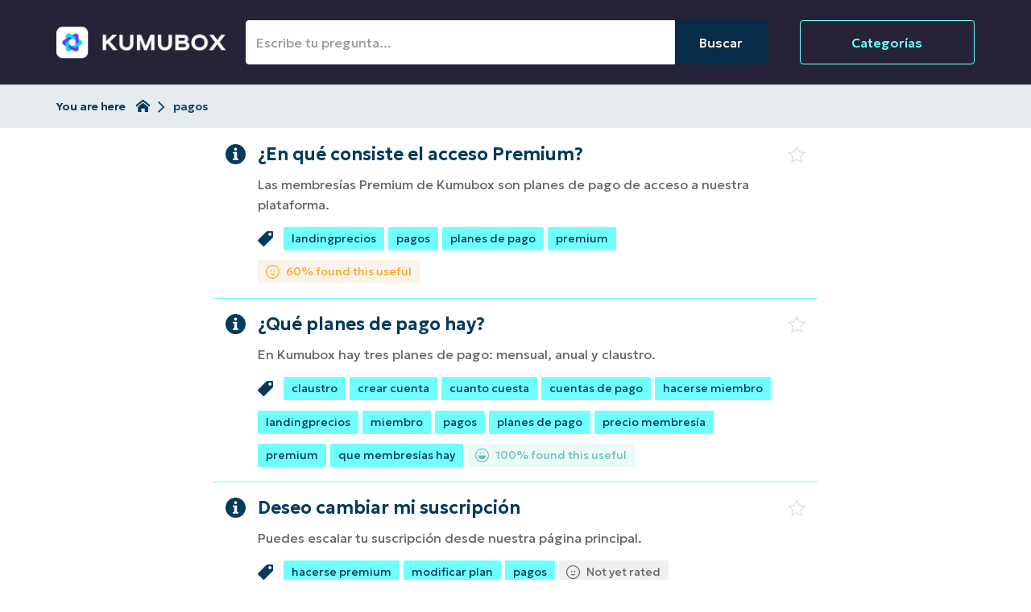

--- FILE ---
content_type: text/html; charset=utf-8
request_url: https://ayuda.kumubox.com/faqs/tags/pagos
body_size: 4359
content:
<!DOCTYPE html>
<!--[if IE 6]>
<html lang="en-GB" class="ie6 lte-ie8">
<![endif]-->
<!--[if IE 7]>
<html lang="en-GB" class="ie7 lte-ie8">
<![endif]-->
<!--[if IE 8]>
<html lang="en-GB" class="ie8 lte-ie8">
<![endif]-->
<!--[if IE 9]>
<html lang="en-GB" class="ie9">
<![endif]-->
<!--[if !IE]>-->
<html lang="en-GB">
<!--<![endif]-->
  <head>
    
    
    <title>pagos - Kumubox</title>

    <meta charset="utf-8">

    
    
          <meta name="twitter:title" content="">

      <meta property="og:title" content="">
    
    
          <meta name="twitter:card" content="summary_large_image">

      <meta name="twitter:image" content="https://ayuda.kumubox.com/images/img-malcolm-hub-og.png">
      <meta name="twitter:image:alt" content="Help &amp; Support - Self service software by Malcolm!">

      <meta property="og:image" content="https://ayuda.kumubox.com/images/img-malcolm-hub-og.png">
      <meta property="og:image:alt" content="Help &amp; Support - Self service software by Malcolm!">
      <meta property="og:image:height" content="550">
      <meta property="og:image:type" content="image/png">
      <meta property="og:image:width" content="1050">
    
    <meta property="og:type" content="website">

          <meta property="og:url" content="https://ayuda.kumubox.com/faqs/tags/pagos">
    
          <meta name="robots" content="noindex">
    
    <meta http-equiv="X-UA-Compatible" content="IE=edge">
    <meta name="viewport" content="width=device-width, initial-scale=1">
    <meta name="csrf-token" content="dLqYLAPxqcHlh8o30Pq4eCNoCYnpxpupGFzOgzEB">

    
          <meta name="apple-mobile-web-app-title" content="Kumubox">
      <meta name="application-name" content="Kumubox">
    
    
          <meta name="theme-color" content="#262338">
    
          <link rel="canonical" href="https://ayuda.kumubox.com/faqs/tags/pagos">
    
          <link rel="icon" href="https://malcolm-en-gb.s3.eu-west-1.amazonaws.com/instances/U3rG6erFBt/resources/9bHvnQOqu7/IMAGEN%20KUMUBOX.png">
    
      <link href="https://ayuda.kumubox.com/theme-vendor-61916e1340d4fb3224e9b1eccf206e7e.css?stylesheet=vendor" rel="stylesheet" type="text/css">
  <link href="https://ayuda.kumubox.com/theme-61916e1340d4fb3224e9b1eccf206e7e.css?stylesheet=faqs" rel="stylesheet" type="text/css">
    
      </head>

  <body class=" theme-custom ">
    
    
    
          <div class="app" id="app">
          <header class="header-results">
    <div class="container">
      <div class="logo   logo-center">
          <a href="https://app.kumubox.com">
        <img src="https://malcolm-en-gb.s3.eu-west-1.amazonaws.com/instances/U3rG6erFBt/resources/r8hBbMOZdy/LOGO%20KUMUBOX%20CLARO.png" alt="Logo for Kumubox hosted hub">
      </a>
      </div>

              <div class="btn-mobile-search" id="mobile-search-trigger">
          <i class="icon-search"></i>
        </div>
      
              <div class="btn-mobile-categories " id="mobile-categories-trigger">
          <i class="icon-element-multi-choice"></i>
        </div>
      
      <div class="search-form  ">
    <div class="container">
      
      <form class="form-inline" action="https://ayuda.kumubox.com/faqs/search" method="GET">
                  <div class="form-group search-wrapper">
            <label for="search-input" class="sr-only">
              Search            </label>

            <input type="search" id="search-input" class="form-control" name="q" placeholder="Escribe tu pregunta..." autocomplete="off" value="">
          </div>

          <div class="search-suggestions" id="search-suggestions" data-url="https://ayuda.kumubox.com/faqs/suggestions"></div>
        
        <div class="buttons-wrapper">
                      <button type="submit" class="btn btn-theme search-button">
              Buscar            </button>
          
                      <span class="or"></span>
          
                      <button class="btn btn-outline on-primary category-toggle " type="button">
              Categorías            </button>
                  </div>
      </form>
    </div>
  </div>

    </div>

    <div class="categories " id="categories">
    <div class="container">
      <div class="categories-content">
                              <a class="tag" href="https://ayuda.kumubox.com/faqs/categories/cursos">
              Cursos
            </a>
                      <a class="tag" href="https://ayuda.kumubox.com/faqs/categories/cursoshomologados">
              Cursos homologados
            </a>
                      <a class="tag" href="https://ayuda.kumubox.com/faqs/categories/kumumarket">
              Kumumarket
            </a>
                      <a class="tag" href="https://ayuda.kumubox.com/faqs/categories/materialesykumuplanner">
              Materiales y Kumuplanner
            </a>
                      <a class="tag" href="https://ayuda.kumubox.com/faqs/categories/suscripciones-membresias">
              Suscripciones y pagos
            </a>
                        </div>
    </div>
  </div>
  </header>
  <div id="breadcrumbs-wrapper" class="nav-bar">
  <div class="container">
    <div class="breadcrumbs-content">
      <div class="nav-bar-title hidden-xs">
        You are here      </div>

      <div class="nav-bar-items-wrapper">
                  <a class="crumb home" href="https://ayuda.kumubox.com">
  <span class="sr-only">
    Return to homepage  </span>

  <svg xmlns="http://www.w3.org/2000/svg" viewBox="0 0 32 32">
    <title>Return to homepage</title>

    <path d="M32,18.45,16,6,0,18.45V13.39L16,1,32,13.39ZM28,18V30H20V22H12v8H4V18L16,9Z"></path>
  </svg>
</a>
        
          <span class="crumb">
    pagos
  </span>
      </div>
    </div>
  </div>
</div>
  
  <div class="content-results-wrapper">
      
  <div class="content-results">
    <div class="container">
              <div class="row listing-item-wrapper">
          <div class="listing-item">
            <div class="listing-item-icon">
                              <svg xmlns="http://www.w3.org/2000/svg" viewBox="0 0 40 40">
  <path d="M20,0A20,20,0,1,0,40,20,20,20,0,0,0,20,0Zm0,7.07A2.93,2.93,0,1,1,17.07,10,2.93,2.93,0,0,1,20,7.07ZM25.71,31a.42.42,0,0,1-.42.43H14.71a.42.42,0,0,1-.42-.43V29a.42.42,0,0,1,.42-.43h2.43v-10H14.71a.42.42,0,0,1-.42-.42v-2a.42.42,0,0,1,.42-.43h7.72a.43.43,0,0,1,.43.43V28.57h2.43a.42.42,0,0,1,.42.43Z"></path>
</svg>
                            </div>

            <div class="listing-item-content">
              <h2 class="listing-item-title">
                <a href="https://ayuda.kumubox.com/faqs/en-que-se-diferencian-los-planes-de-pago">
                  ¿En qué consiste el acceso Premium?
                </a>
              </h2>

                                                <p class="listing-item-excerpt">
                    Las membresías Premium de Kumubox son planes de pago de acceso a nuestra plataforma.
                  </p>
                              
                                                <div class="listing-item-meta">
                                          <i class="icon-ico-faq-tag"></i>

                      <a href="https://ayuda.kumubox.com/faqs/tags/landingprecios" class="tag">
    landingprecios
  </a>
  <a href="https://ayuda.kumubox.com/faqs/tags/pagos" class="tag">
    pagos
  </a>
  <a href="https://ayuda.kumubox.com/faqs/tags/planes-de-pago" class="tag">
    planes de pago
  </a>
  <a href="https://ayuda.kumubox.com/faqs/tags/premium" class="tag">
    premium
  </a>
                    
                                          <div class="rating percentages neutral">
            <svg xmlns="http://www.w3.org/2000/svg" viewBox="0 0 32 32">
        <path d="M14.254 14.254c0-0.959-0.777-1.736-1.736-1.736s-1.736 0.777-1.736 1.736c0 0.959 0.777 1.736 1.736 1.736s1.736-0.777 1.736-1.736zM19.463 12.518c-0.959 0-1.736 0.777-1.736 1.736s0.777 1.736 1.736 1.736c0.959 0 1.736-0.777 1.736-1.736s-0.777-1.736-1.736-1.736zM19.463 20.621h-6.945c-0.639 0-1.158 0.518-1.158 1.158s0.518 1.158 1.158 1.158h6.945c0.639 0 1.158-0.518 1.158-1.158s-0.518-1.158-1.158-1.158zM4.679 27.303c-2.89-2.894-4.677-6.89-4.677-11.303 0-8.835 7.162-15.997 15.997-15.997s15.997 7.162 15.997 15.997c0 4.417-1.79 8.417-4.685 11.311-2.898 2.889-6.896 4.676-11.312 4.676-4.42 0-8.422-1.79-11.32-4.684l0 0zM25.727 6.254c-2.491-2.488-5.931-4.027-9.731-4.027-7.605 0-13.77 6.165-13.77 13.77s6.165 13.77 13.77 13.77c3.803 0 7.246-1.541 9.738-4.034 2.487-2.494 4.024-5.936 4.024-9.737 0-3.804-1.54-7.249-4.031-9.744l0 0z"></path>
      </svg>

      60% found this useful      </div>
                                      </div>
                                          </div>

            <button type="button" class="listing-item-icon-favourite" data-url="https://ayuda.kumubox.com/faqs/en-que-se-diferencian-los-planes-de-pago/favourite">
              <span class="sr-only">
                                  Favourite "¿En qué consiste el acceso Premium?"
                              </span>

              <i class="icon-favourite"></i>
            </button>
          </div>
        </div>
              <div class="row listing-item-wrapper">
          <div class="listing-item">
            <div class="listing-item-icon">
                              <svg xmlns="http://www.w3.org/2000/svg" viewBox="0 0 40 40">
  <path d="M20,0A20,20,0,1,0,40,20,20,20,0,0,0,20,0Zm0,7.07A2.93,2.93,0,1,1,17.07,10,2.93,2.93,0,0,1,20,7.07ZM25.71,31a.42.42,0,0,1-.42.43H14.71a.42.42,0,0,1-.42-.43V29a.42.42,0,0,1,.42-.43h2.43v-10H14.71a.42.42,0,0,1-.42-.42v-2a.42.42,0,0,1,.42-.43h7.72a.43.43,0,0,1,.43.43V28.57h2.43a.42.42,0,0,1,.42.43Z"></path>
</svg>
                            </div>

            <div class="listing-item-content">
              <h2 class="listing-item-title">
                <a href="https://ayuda.kumubox.com/faqs/que-planes-de-pago-hay">
                  ¿Qué planes de pago hay?
                </a>
              </h2>

                                                <p class="listing-item-excerpt">
                    En Kumubox hay tres planes de pago: mensual, anual y claustro.
                  </p>
                              
                                                <div class="listing-item-meta">
                                          <i class="icon-ico-faq-tag"></i>

                      <a href="https://ayuda.kumubox.com/faqs/tags/claustro" class="tag">
    claustro
  </a>
  <a href="https://ayuda.kumubox.com/faqs/tags/crear-cuenta" class="tag">
    crear cuenta
  </a>
  <a href="https://ayuda.kumubox.com/faqs/tags/cuanto-cuesta" class="tag">
    cuanto cuesta
  </a>
  <a href="https://ayuda.kumubox.com/faqs/tags/cuentas-de-pago" class="tag">
    cuentas de pago
  </a>
  <a href="https://ayuda.kumubox.com/faqs/tags/hacerse-miembro" class="tag">
    hacerse miembro
  </a>
  <a href="https://ayuda.kumubox.com/faqs/tags/landingprecios" class="tag">
    landingprecios
  </a>
  <a href="https://ayuda.kumubox.com/faqs/tags/miembro" class="tag">
    miembro
  </a>
  <a href="https://ayuda.kumubox.com/faqs/tags/pagos" class="tag">
    pagos
  </a>
  <a href="https://ayuda.kumubox.com/faqs/tags/planes-de-pago" class="tag">
    planes de pago
  </a>
  <a href="https://ayuda.kumubox.com/faqs/tags/precio-membresia" class="tag">
    precio membresía
  </a>
  <a href="https://ayuda.kumubox.com/faqs/tags/premium" class="tag">
    premium
  </a>
  <a href="https://ayuda.kumubox.com/faqs/tags/que-membresias-hay" class="tag">
    que membresías hay
  </a>
                    
                                          <div class="rating percentages happy">
            <svg xmlns="http://www.w3.org/2000/svg" viewBox="0 0 32 32">
        <path d="M6.73 15.99v0c0 5.114 4.146 9.261 9.261 9.261s9.261-4.146 9.261-9.261h-18.521zM12.518 12.518c0.959 0 1.736-0.777 1.736-1.736s-0.777-1.736-1.736-1.736c-0.959 0-1.736 0.777-1.736 1.736s0.777 1.736 1.736 1.736zM19.463 12.518c0.959 0 1.736-0.777 1.736-1.736s-0.777-1.736-1.736-1.736c-0.959 0-1.736 0.777-1.736 1.736s0.777 1.736 1.736 1.736zM4.679 27.303c-2.89-2.894-4.677-6.89-4.677-11.303 0-8.835 7.162-15.997 15.997-15.997s15.997 7.162 15.997 15.997c0 4.417-1.79 8.417-4.685 11.311-2.898 2.889-6.896 4.676-11.312 4.676-4.42 0-8.422-1.79-11.32-4.684l0 0zM25.727 6.254c-2.491-2.488-5.931-4.026-9.73-4.026-7.605 0-13.77 6.165-13.77 13.77s6.165 13.77 13.77 13.77c3.802 0 7.245-1.541 9.737-4.033 2.487-2.494 4.024-5.936 4.024-9.737 0-3.804-1.54-7.249-4.031-9.744l0 0z"></path>
      </svg>

      100% found this useful      </div>
                                      </div>
                                          </div>

            <button type="button" class="listing-item-icon-favourite" data-url="https://ayuda.kumubox.com/faqs/que-planes-de-pago-hay/favourite">
              <span class="sr-only">
                                  Favourite "¿Qué planes de pago hay?"
                              </span>

              <i class="icon-favourite"></i>
            </button>
          </div>
        </div>
              <div class="row listing-item-wrapper">
          <div class="listing-item">
            <div class="listing-item-icon">
                              <svg xmlns="http://www.w3.org/2000/svg" viewBox="0 0 40 40">
  <path d="M20,0A20,20,0,1,0,40,20,20,20,0,0,0,20,0Zm0,7.07A2.93,2.93,0,1,1,17.07,10,2.93,2.93,0,0,1,20,7.07ZM25.71,31a.42.42,0,0,1-.42.43H14.71a.42.42,0,0,1-.42-.43V29a.42.42,0,0,1,.42-.43h2.43v-10H14.71a.42.42,0,0,1-.42-.42v-2a.42.42,0,0,1,.42-.43h7.72a.43.43,0,0,1,.43.43V28.57h2.43a.42.42,0,0,1,.42.43Z"></path>
</svg>
                            </div>

            <div class="listing-item-content">
              <h2 class="listing-item-title">
                <a href="https://ayuda.kumubox.com/faqs/deseo-cambiar-mi-suscripcion">
                  Deseo cambiar mi suscripción
                </a>
              </h2>

                                                <p class="listing-item-excerpt">
                    Puedes escalar tu suscripción desde nuestra página principal.
                  </p>
                              
                                                <div class="listing-item-meta">
                                          <i class="icon-ico-faq-tag"></i>

                      <a href="https://ayuda.kumubox.com/faqs/tags/hacerse-premium" class="tag">
    hacerse premium
  </a>
  <a href="https://ayuda.kumubox.com/faqs/tags/modificar-plan" class="tag">
    modificar plan
  </a>
  <a href="https://ayuda.kumubox.com/faqs/tags/pagos" class="tag">
    pagos
  </a>
                    
                                          <div class="rating percentages unrated">
            <svg xmlns="http://www.w3.org/2000/svg" viewBox="0 0 32 32">
        <path d="M14.254 14.254c0-0.959-0.777-1.736-1.736-1.736s-1.736 0.777-1.736 1.736c0 0.959 0.777 1.736 1.736 1.736s1.736-0.777 1.736-1.736zM19.463 12.518c-0.959 0-1.736 0.777-1.736 1.736s0.777 1.736 1.736 1.736c0.959 0 1.736-0.777 1.736-1.736s-0.777-1.736-1.736-1.736zM19.463 20.621h-6.945c-0.639 0-1.158 0.518-1.158 1.158s0.518 1.158 1.158 1.158h6.945c0.639 0 1.158-0.518 1.158-1.158s-0.518-1.158-1.158-1.158zM4.679 27.303c-2.89-2.894-4.677-6.89-4.677-11.303 0-8.835 7.162-15.997 15.997-15.997s15.997 7.162 15.997 15.997c0 4.417-1.79 8.417-4.685 11.311-2.898 2.889-6.896 4.676-11.312 4.676-4.42 0-8.422-1.79-11.32-4.684l0 0zM25.727 6.254c-2.491-2.488-5.931-4.027-9.731-4.027-7.605 0-13.77 6.165-13.77 13.77s6.165 13.77 13.77 13.77c3.803 0 7.246-1.541 9.738-4.034 2.487-2.494 4.024-5.936 4.024-9.737 0-3.804-1.54-7.249-4.031-9.744l0 0z"></path>
      </svg>

      Not yet rated      </div>
                                      </div>
                                          </div>

            <button type="button" class="listing-item-icon-favourite" data-url="https://ayuda.kumubox.com/faqs/deseo-cambiar-mi-suscripcion/favourite">
              <span class="sr-only">
                                  Favourite "Deseo cambiar mi suscripción"
                              </span>

              <i class="icon-favourite"></i>
            </button>
          </div>
        </div>
              <div class="row listing-item-wrapper">
          <div class="listing-item">
            <div class="listing-item-icon">
                              <svg xmlns="http://www.w3.org/2000/svg" viewBox="0 0 40 40">
  <path d="M20,0A20,20,0,1,0,40,20,20,20,0,0,0,20,0Zm0,7.07A2.93,2.93,0,1,1,17.07,10,2.93,2.93,0,0,1,20,7.07ZM25.71,31a.42.42,0,0,1-.42.43H14.71a.42.42,0,0,1-.42-.43V29a.42.42,0,0,1,.42-.43h2.43v-10H14.71a.42.42,0,0,1-.42-.42v-2a.42.42,0,0,1,.42-.43h7.72a.43.43,0,0,1,.43.43V28.57h2.43a.42.42,0,0,1,.42.43Z"></path>
</svg>
                            </div>

            <div class="listing-item-content">
              <h2 class="listing-item-title">
                <a href="https://ayuda.kumubox.com/faqs/formas-de-pago">
                  Formas de pago
                </a>
              </h2>

                                                <p class="listing-item-excerpt">
                    Podéis pagar a través de tarjeta de crédito o Paypal
                  </p>
                              
                                                <div class="listing-item-meta">
                                          <i class="icon-ico-faq-tag"></i>

                      <a href="https://ayuda.kumubox.com/faqs/tags/pagos" class="tag">
    pagos
  </a>
  <a href="https://ayuda.kumubox.com/faqs/tags/tarjeta" class="tag">
    tarjeta
  </a>
  <a href="https://ayuda.kumubox.com/faqs/tags/transferencia" class="tag">
    transferencia
  </a>
  <a href="https://ayuda.kumubox.com/faqs/tags/paypal" class="tag">
    paypal
  </a>
  <a href="https://ayuda.kumubox.com/faqs/tags/landingprecios" class="tag">
    landingprecios
  </a>
                    
                                          <div class="rating percentages unrated">
            <svg xmlns="http://www.w3.org/2000/svg" viewBox="0 0 32 32">
        <path d="M14.254 14.254c0-0.959-0.777-1.736-1.736-1.736s-1.736 0.777-1.736 1.736c0 0.959 0.777 1.736 1.736 1.736s1.736-0.777 1.736-1.736zM19.463 12.518c-0.959 0-1.736 0.777-1.736 1.736s0.777 1.736 1.736 1.736c0.959 0 1.736-0.777 1.736-1.736s-0.777-1.736-1.736-1.736zM19.463 20.621h-6.945c-0.639 0-1.158 0.518-1.158 1.158s0.518 1.158 1.158 1.158h6.945c0.639 0 1.158-0.518 1.158-1.158s-0.518-1.158-1.158-1.158zM4.679 27.303c-2.89-2.894-4.677-6.89-4.677-11.303 0-8.835 7.162-15.997 15.997-15.997s15.997 7.162 15.997 15.997c0 4.417-1.79 8.417-4.685 11.311-2.898 2.889-6.896 4.676-11.312 4.676-4.42 0-8.422-1.79-11.32-4.684l0 0zM25.727 6.254c-2.491-2.488-5.931-4.027-9.731-4.027-7.605 0-13.77 6.165-13.77 13.77s6.165 13.77 13.77 13.77c3.803 0 7.246-1.541 9.738-4.034 2.487-2.494 4.024-5.936 4.024-9.737 0-3.804-1.54-7.249-4.031-9.744l0 0z"></path>
      </svg>

      Not yet rated      </div>
                                      </div>
                                          </div>

            <button type="button" class="listing-item-icon-favourite" data-url="https://ayuda.kumubox.com/faqs/formas-de-pago/favourite">
              <span class="sr-only">
                                  Favourite "Formas de pago"
                              </span>

              <i class="icon-favourite"></i>
            </button>
          </div>
        </div>
              <div class="row listing-item-wrapper">
          <div class="listing-item">
            <div class="listing-item-icon">
                              <svg xmlns="http://www.w3.org/2000/svg" viewBox="0 0 40 40">
  <path d="M20,0A20,20,0,1,0,40,20,20,20,0,0,0,20,0Zm0,7.07A2.93,2.93,0,1,1,17.07,10,2.93,2.93,0,0,1,20,7.07ZM25.71,31a.42.42,0,0,1-.42.43H14.71a.42.42,0,0,1-.42-.43V29a.42.42,0,0,1,.42-.43h2.43v-10H14.71a.42.42,0,0,1-.42-.42v-2a.42.42,0,0,1,.42-.43h7.72a.43.43,0,0,1,.43.43V28.57h2.43a.42.42,0,0,1,.42.43Z"></path>
</svg>
                            </div>

            <div class="listing-item-content">
              <h2 class="listing-item-title">
                <a href="https://ayuda.kumubox.com/faqs/error-en-el-pago">
                  Error en el pago
                </a>
              </h2>

                                                <p class="listing-item-excerpt">
                    Lo más probable es que se trate de un error de tu banco o cuenta de Paypal.
                  </p>
                              
                                                <div class="listing-item-meta">
                                          <i class="icon-ico-faq-tag"></i>

                      <a href="https://ayuda.kumubox.com/faqs/tags/pagos" class="tag">
    pagos
  </a>
  <a href="https://ayuda.kumubox.com/faqs/tags/problema-pago" class="tag">
    problema pago
  </a>
                    
                                          <div class="rating percentages neutral">
            <svg xmlns="http://www.w3.org/2000/svg" viewBox="0 0 32 32">
        <path d="M14.254 14.254c0-0.959-0.777-1.736-1.736-1.736s-1.736 0.777-1.736 1.736c0 0.959 0.777 1.736 1.736 1.736s1.736-0.777 1.736-1.736zM19.463 12.518c-0.959 0-1.736 0.777-1.736 1.736s0.777 1.736 1.736 1.736c0.959 0 1.736-0.777 1.736-1.736s-0.777-1.736-1.736-1.736zM19.463 20.621h-6.945c-0.639 0-1.158 0.518-1.158 1.158s0.518 1.158 1.158 1.158h6.945c0.639 0 1.158-0.518 1.158-1.158s-0.518-1.158-1.158-1.158zM4.679 27.303c-2.89-2.894-4.677-6.89-4.677-11.303 0-8.835 7.162-15.997 15.997-15.997s15.997 7.162 15.997 15.997c0 4.417-1.79 8.417-4.685 11.311-2.898 2.889-6.896 4.676-11.312 4.676-4.42 0-8.422-1.79-11.32-4.684l0 0zM25.727 6.254c-2.491-2.488-5.931-4.027-9.731-4.027-7.605 0-13.77 6.165-13.77 13.77s6.165 13.77 13.77 13.77c3.803 0 7.246-1.541 9.738-4.034 2.487-2.494 4.024-5.936 4.024-9.737 0-3.804-1.54-7.249-4.031-9.744l0 0z"></path>
      </svg>

      60% found this useful      </div>
                                      </div>
                                          </div>

            <button type="button" class="listing-item-icon-favourite" data-url="https://ayuda.kumubox.com/faqs/error-en-el-pago/favourite">
              <span class="sr-only">
                                  Favourite "Error en el pago"
                              </span>

              <i class="icon-favourite"></i>
            </button>
          </div>
        </div>
              <div class="row listing-item-wrapper">
          <div class="listing-item">
            <div class="listing-item-icon">
                              <svg xmlns="http://www.w3.org/2000/svg" viewBox="0 0 40 40">
  <path d="M20,0A20,20,0,1,0,40,20,20,20,0,0,0,20,0Zm0,7.07A2.93,2.93,0,1,1,17.07,10,2.93,2.93,0,0,1,20,7.07ZM25.71,31a.42.42,0,0,1-.42.43H14.71a.42.42,0,0,1-.42-.43V29a.42.42,0,0,1,.42-.43h2.43v-10H14.71a.42.42,0,0,1-.42-.42v-2a.42.42,0,0,1,.42-.43h7.72a.43.43,0,0,1,.43.43V28.57h2.43a.42.42,0,0,1,.42.43Z"></path>
</svg>
                            </div>

            <div class="listing-item-content">
              <h2 class="listing-item-title">
                <a href="https://ayuda.kumubox.com/faqs/que-metodos-de-pago-aceptan">
                  ¿Qué métodos de pago aceptan?
                </a>
              </h2>

                                                <p class="listing-item-excerpt">
                    Puedes realizar tus pagos a través de tarjeta de crédito o PayPal.
                  </p>
                              
                                                <div class="listing-item-meta">
                                          <i class="icon-ico-faq-tag"></i>

                      <a href="https://ayuda.kumubox.com/faqs/tags/pagos" class="tag">
    pagos
  </a>
                    
                                          <div class="rating percentages unrated">
            <svg xmlns="http://www.w3.org/2000/svg" viewBox="0 0 32 32">
        <path d="M14.254 14.254c0-0.959-0.777-1.736-1.736-1.736s-1.736 0.777-1.736 1.736c0 0.959 0.777 1.736 1.736 1.736s1.736-0.777 1.736-1.736zM19.463 12.518c-0.959 0-1.736 0.777-1.736 1.736s0.777 1.736 1.736 1.736c0.959 0 1.736-0.777 1.736-1.736s-0.777-1.736-1.736-1.736zM19.463 20.621h-6.945c-0.639 0-1.158 0.518-1.158 1.158s0.518 1.158 1.158 1.158h6.945c0.639 0 1.158-0.518 1.158-1.158s-0.518-1.158-1.158-1.158zM4.679 27.303c-2.89-2.894-4.677-6.89-4.677-11.303 0-8.835 7.162-15.997 15.997-15.997s15.997 7.162 15.997 15.997c0 4.417-1.79 8.417-4.685 11.311-2.898 2.889-6.896 4.676-11.312 4.676-4.42 0-8.422-1.79-11.32-4.684l0 0zM25.727 6.254c-2.491-2.488-5.931-4.027-9.731-4.027-7.605 0-13.77 6.165-13.77 13.77s6.165 13.77 13.77 13.77c3.803 0 7.246-1.541 9.738-4.034 2.487-2.494 4.024-5.936 4.024-9.737 0-3.804-1.54-7.249-4.031-9.744l0 0z"></path>
      </svg>

      Not yet rated      </div>
                                      </div>
                                          </div>

            <button type="button" class="listing-item-icon-favourite" data-url="https://ayuda.kumubox.com/faqs/que-metodos-de-pago-aceptan/favourite">
              <span class="sr-only">
                                  Favourite "¿Qué métodos de pago aceptan?"
                              </span>

              <i class="icon-favourite"></i>
            </button>
          </div>
        </div>
              <div class="row listing-item-wrapper">
          <div class="listing-item">
            <div class="listing-item-icon">
                              <svg xmlns="http://www.w3.org/2000/svg" viewBox="0 0 40 40">
  <path d="M20,0A20,20,0,1,0,40,20,20,20,0,0,0,20,0Zm0,7.07A2.93,2.93,0,1,1,17.07,10,2.93,2.93,0,0,1,20,7.07ZM25.71,31a.42.42,0,0,1-.42.43H14.71a.42.42,0,0,1-.42-.43V29a.42.42,0,0,1,.42-.43h2.43v-10H14.71a.42.42,0,0,1-.42-.42v-2a.42.42,0,0,1,.42-.43h7.72a.43.43,0,0,1,.43.43V28.57h2.43a.42.42,0,0,1,.42.43Z"></path>
</svg>
                            </div>

            <div class="listing-item-content">
              <h2 class="listing-item-title">
                <a href="https://ayuda.kumubox.com/faqs/puedo-suscribirme-o-realizar-los-cursos-desde-el-extranjero">
                  ¿Puedo suscribirme o realizar los cursos desde el extranjero?
                </a>
              </h2>

                                                <p class="listing-item-excerpt">
                    Sí, podéis ser miembros activos de Kumubox desde cualquier rincón del mundo.
                  </p>
                              
                                                <div class="listing-item-meta">
                                          <i class="icon-ico-faq-tag"></i>

                      <a href="https://ayuda.kumubox.com/faqs/tags/extranjero" class="tag">
    extranjero
  </a>
  <a href="https://ayuda.kumubox.com/faqs/tags/cuenta-desde-otro-pais" class="tag">
    cuenta desde otro pais
  </a>
  <a href="https://ayuda.kumubox.com/faqs/tags/pagos" class="tag">
    pagos
  </a>
  <a href="https://ayuda.kumubox.com/faqs/tags/landingprecios" class="tag">
    landingprecios
  </a>
                    
                                          <div class="rating percentages unrated">
            <svg xmlns="http://www.w3.org/2000/svg" viewBox="0 0 32 32">
        <path d="M14.254 14.254c0-0.959-0.777-1.736-1.736-1.736s-1.736 0.777-1.736 1.736c0 0.959 0.777 1.736 1.736 1.736s1.736-0.777 1.736-1.736zM19.463 12.518c-0.959 0-1.736 0.777-1.736 1.736s0.777 1.736 1.736 1.736c0.959 0 1.736-0.777 1.736-1.736s-0.777-1.736-1.736-1.736zM19.463 20.621h-6.945c-0.639 0-1.158 0.518-1.158 1.158s0.518 1.158 1.158 1.158h6.945c0.639 0 1.158-0.518 1.158-1.158s-0.518-1.158-1.158-1.158zM4.679 27.303c-2.89-2.894-4.677-6.89-4.677-11.303 0-8.835 7.162-15.997 15.997-15.997s15.997 7.162 15.997 15.997c0 4.417-1.79 8.417-4.685 11.311-2.898 2.889-6.896 4.676-11.312 4.676-4.42 0-8.422-1.79-11.32-4.684l0 0zM25.727 6.254c-2.491-2.488-5.931-4.027-9.731-4.027-7.605 0-13.77 6.165-13.77 13.77s6.165 13.77 13.77 13.77c3.803 0 7.246-1.541 9.738-4.034 2.487-2.494 4.024-5.936 4.024-9.737 0-3.804-1.54-7.249-4.031-9.744l0 0z"></path>
      </svg>

      Not yet rated      </div>
                                      </div>
                                          </div>

            <button type="button" class="listing-item-icon-favourite" data-url="https://ayuda.kumubox.com/faqs/puedo-suscribirme-o-realizar-los-cursos-desde-el-extranjero/favourite">
              <span class="sr-only">
                                  Favourite "¿Puedo suscribirme o realizar los cursos desde el extranjero?"
                              </span>

              <i class="icon-favourite"></i>
            </button>
          </div>
        </div>
          </div>
  </div>

      
  
          </div>

  <div class="promos">
    <div class="container">
              <div class="row no-gutter same-height">
                      <div class="promo-wrapper col-md-6">
                              <div class="promo" >
                  <div class="promo-content ">
      <h2>
              
        <a target="_blank" href="https://kumubox.com/catalogo-de-materiales/">          Catálogo de materiales
        </a>
          </h2>
  
      <div class="promo-preamble">
      <div class="markdown">
        <p>MIRA TODO EL CATÁLOGO DE MATERIALES PARA SABER SI KUMUBOX ES PARA TI</p>
      </div>
    </div>
  
      
    <a target="_blank" class="btn btn-rounded btn-outline on-tertiary" href="https://kumubox.com/catalogo-de-materiales/">      VER
    </a>
  </div>
                </div>
                          </div>
                      <div class="promo-wrapper col-md-6">
                              <div class="promo" >
                  <div class="promo-content ">
      <h2>
              
        <a target="_blank" href="https://kumubox.com/miscursos/">          Cursos
        </a>
          </h2>
  
      <div class="promo-preamble">
      <div class="markdown">
        <p>MIRA EL CATÁLOGO DE CURSOS PARA SABER SI KUMUBOX ES PARA TI</p>
      </div>
    </div>
  
      
    <a target="_blank" class="btn btn-rounded btn-outline on-tertiary" href="https://kumubox.com/miscursos/">      VER
    </a>
  </div>
                </div>
                          </div>
                  </div>
          </div>
  </div>
  <footer class="footer ">
          <div class="container">
  
  <p class="footer-bottom-text">
    © Copyright Kumubox 2026.  </p>

  </div>
      </footer>
      </div>
    
    
    
    <script src="https://cdnjs.cloudflare.com/ajax/libs/gsap/2.0.2/TweenMax.min.js"></script>
    <script src="https://cdnjs.cloudflare.com/ajax/libs/ScrollMagic/2.0.6/ScrollMagic.min.js"></script>
    <script src="https://cdnjs.cloudflare.com/ajax/libs/ScrollMagic/2.0.6/plugins/animation.gsap.js"></script>
    <script src="https://cdnjs.cloudflare.com/ajax/libs/jquery/3.7.1/jquery.min.js"></script>
    <script type="text/javascript" src="/js/app.js?id=8e05bc53d0490b89a7b8"></script>

      <script type="text/javascript" src="/js/categories.js?id=e5b9e4545529322d65f2"></script>
  <script type="text/javascript" src="/js/listing.js?id=6cd24d102cc275ad3430"></script>
  <script type="text/javascript" src="/js/mobile.js?id=0e5bf4359b190b495b93"></script>
  <script type="text/javascript" src="/js/search.js?id=2a495377ce288814c9ef"></script>

          <script>
        window.insertSchemas({ faqs: "TcvPSkuynI,Zeew5Jkxv2,HkJL5cnnvj,Q1NWKco1G5,9a0Y5tvjwE,WvsZmxz9PQ,DLGrX7K93J" });
      </script>
    
    <script>
      // Use to determine if the session/page has expired.
      const expiry = new Date(Date.parse('2026-01-28T08:22:24Z'));

      /**
       * Check the exiry and if past reload the page.
       */
      window.checkTimeout = function() {
        if (new Date() >= expiry) {
          window.location.reload();
        }
      }

      checkTimeout();

      // Add listener for tab visibility changes.
      document.addEventListener('visibilitychange', function() {
        if (!document.hidden) {
          checkTimeout();
        }
      });
    </script>

          
            <script defer src="https://static.cloudflareinsights.com/beacon.min.js/vcd15cbe7772f49c399c6a5babf22c1241717689176015" integrity="sha512-ZpsOmlRQV6y907TI0dKBHq9Md29nnaEIPlkf84rnaERnq6zvWvPUqr2ft8M1aS28oN72PdrCzSjY4U6VaAw1EQ==" data-cf-beacon='{"version":"2024.11.0","token":"96cac3f40413419ba8948fb59de990ce","server_timing":{"name":{"cfCacheStatus":true,"cfEdge":true,"cfExtPri":true,"cfL4":true,"cfOrigin":true,"cfSpeedBrain":true},"location_startswith":null}}' crossorigin="anonymous"></script>
</body>
</html>


--- FILE ---
content_type: text/css; charset=utf-8
request_url: https://ayuda.kumubox.com/theme-61916e1340d4fb3224e9b1eccf206e7e.css?stylesheet=faqs
body_size: 20337
content:
@charset "UTF-8";
/*!
 * Malcolm! Faqs
 * Copyright Acknowledgement Ltd
 */
@import url("https://fonts.googleapis.com/css?family=Arimo:300,400,500,600,700|Geologica:300,400,500,600,700|Lato:300,400,500,600,700|Lora:300,400,500,600,700|Montserrat:300,400,500,600,700|Merriweather:300,400,500,600,700|Merriweather+Sans:300,400,500,600,700|Muli:300,400,500,600,700|Noto+Sans:300,400,500,600,700|Noto+Serif:300,400,500,600,700|Nunito:300,400,500,600,700|Nunito+Sans:300,400,500,600,700|Open+Sans:300,400,500,600,700|Oswald:300,400,500,600,700|Playfair+Display:300,400,500,600,700|Poppins:300,400,500,600,700|PT+Sans:300,400,500,600,700|PT+Serif:300,400,500,600,700|Raleway:300,400,500,600,700|Roboto:300,400,500,600,700|Roboto+Mono:300,400,500,600,700|Roboto+Slab:300,400,500,600,700|Source+Sans+Pro:300,400,500,600,700|Source+Serif+Pro:300,400,500,600,700|Ubuntu:300,400,500,600,700|Ubuntu+Mono:300,400,500,600,700");
@font-face {
  font-family: "malcolm";
  src: url("/fonts/malcolm/malcolm.eot?yt5wnq");
  src: url("/fonts/malcolm/malcolm.eot?yt5wnq#iefix") format("embedded-opentype"), url("/fonts/malcolm/malcolm.ttf?yt5wnq") format("truetype"), url("/fonts/malcolm/malcolm.woff?yt5wnq") format("woff"), url("/fonts/malcolm/malcolm.svg?yt5wnq#malcolm") format("svg");
  font-weight: 300;
  font-style: normal;
}
.icon, [class^="icon-"], [class*=" icon-"] {
  /* use !important to prevent issues with browser extensions that change fonts */
  font-family: "malcolm" !important;
  speak: none;
  font-style: normal;
  font-weight: 300;
  font-variant: normal;
  text-transform: none;
  line-height: 1;
  /* Better Font Rendering =========== */
  -webkit-font-smoothing: antialiased;
  -moz-osx-font-smoothing: grayscale;
}
.icon-favourite-highlighted:before {
  content: "";
}
.icon-circle-add:before {
  content: "";
}
.icon-add:before {
  content: "";
}
.icon-circle-add-tag:before {
  content: "";
}
.icon-add-tag:before {
  content: "";
}
.icon-circle-chevron:before {
  content: "";
}
.icon-chevron:before {
  content: "";
}
.icon-circle-close:before {
  content: "";
}
.icon-close:before {
  content: "";
}
.icon-circle-customise:before {
  content: "";
}
.icon-customise:before {
  content: "";
}
.icon-circle-date:before {
  content: "";
}
.icon-date:before {
  content: "";
}
.icon-circle-delete:before {
  content: "";
}
.icon-delete:before {
  content: "";
}
.icon-circle-edit:before {
  content: "";
}
.icon-edit:before {
  content: "";
}
.icon-circle-error:before {
  content: "";
}
.icon-error:before {
  content: "";
}
.icon-circle-filter:before {
  content: "";
}
.icon-filter:before {
  content: "";
}
.icon-circle-instance:before {
  content: "";
}
.icon-instance:before {
  content: "";
}
.icon-circle-owner:before {
  content: "";
}
.icon-owner:before {
  content: "";
}
.icon-circle-move-arrow:before {
  content: "";
}
.icon-move-arrow:before {
  content: "";
}
.icon-circle-pause:before {
  content: "";
}
.icon-pause:before {
  content: "";
}
.icon-circle-preview:before {
  content: "";
}
.icon-preview:before {
  content: "";
}
.icon-circle-search:before {
  content: "";
}
.icon-search:before {
  content: "";
}
.icon-circle-tick:before {
  content: "";
}
.icon-tick:before {
  content: "";
}
.icon-happy:before {
  content: "";
}
.icon-sad:before {
  content: "";
}
.icon-time:before {
  content: "";
}
.icon-version:before {
  content: "";
}
.icon-label:before {
  content: "";
}
.icon-favourite:before {
  content: "";
}
.icon-email:before {
  content: "";
}
.icon-index:before {
  content: "";
}
.icon-name:before {
  content: "";
}
.icon-credit-card:before {
  content: "";
}
.icon-iframe:before {
  content: "";
}
.icon-domain:before {
  content: "";
}
.icon-address:before {
  content: "";
}
.icon-paid:before {
  content: "";
}
.icon-play:before {
  content: "";
}
.icon-folder-upload:before {
  content: "";
}
.icon-pdf:before {
  content: "";
}
.icon--folder:before {
  content: "";
}
.icon-faq:before {
  content: "";
}
.icon-dashboard:before {
  content: "";
}
.icon-media:before {
  content: "";
}
.icon-settings:before {
  content: "";
}
.icon-team:before {
  content: "";
}
.icon-workflow:before {
  content: "";
}
.icon-billing:before {
  content: "";
}
.icon-activity:before {
  content: "";
}
.icon-api:before {
  content: "";
}
.icon-tall-chevron:before {
  content: "";
}
.icon-plans:before {
  content: "";
}
.icon-url:before {
  content: "";
}
.icon-voucher:before {
  content: "";
}
.icon-list-number:before {
  content: "";
}
.icon-list-bullet:before {
  content: "";
}
.icon-place-media:before {
  content: "";
}
.icon-bold:before {
  content: "";
}
.icon-underline:before {
  content: "";
}
.icon-italic:before {
  content: "";
}
.icon-check-box:before {
  content: "";
}
.icon-check-box-mixed:before {
  content: "";
}
.icon-check-box-ticked .path1:before {
  content: "";
  color: #333;
}
.icon-check-box-ticked .path2:before {
  content: "";
  margin-left: -1em;
  color: #5bc4ba;
}
.icon-circle-duplicate:before {
  content: "";
}
.icon-duplicate:before {
  content: "";
}
.icon-solid-pencil:before {
  content: "";
}
.icon-inverted-tick:before {
  content: "";
}
.icon-new-workflow-large:before {
  content: "";
}
.icon-workflow-large:before {
  content: "";
}
.icon-duplicate-large:before {
  content: "";
}
.icon-element-title:before {
  content: "";
}
.icon-element-name:before {
  content: "";
}
.icon-element-email:before {
  content: "";
}
.icon-element-language:before {
  content: "";
}
.icon-element-dob:before {
  content: "";
}
.icon-element-occupation:before {
  content: "";
}
.icon-element-url:before {
  content: "";
}
.icon-element-twitter:before {
  content: "";
}
.icon-element-address:before {
  content: "";
}
.icon-element-county:before {
  content: "";
}
.icon-element-postcode:before {
  content: "";
}
.icon-element-state:before {
  content: "";
}
.icon-element-country:before {
  content: "";
}
.icon-element-zip:before {
  content: "";
}
.icon-element-mobile:before {
  content: "";
}
.icon-element-tel-number:before {
  content: "";
}
.icon-element-landline:before {
  content: "";
}
.icon-element-number:before {
  content: "";
}
.icon-element-yes-no:before {
  content: "";
}
.icon-element-currency:before {
  content: "";
}
.icon-element-confirmation:before {
  content: "";
}
.icon-element-captcha:before {
  content: "";
}
.icon-element-upload:before {
  content: "";
}
.icon-element-opt-in:before {
  content: "";
}
.icon-element-decimal:before {
  content: "";
}
.icon-element-single-line-text:before {
  content: "";
}
.icon-element-multi-line-text:before {
  content: "";
}
.icon-element-date:before {
  content: "";
}
.icon-element-time:before {
  content: "";
}
.icon-element-date-time:before {
  content: "";
}
.icon-element-multi-choice:before {
  content: "";
}
.icon-element-single-choice:before {
  content: "";
}
.icon-element-password:before {
  content: "";
}
.icon-ico-tools:before {
  content: "";
}
.icon-ico-chevron-down:before {
  content: "";
}
.icon-ico-chevron-left:before {
  content: "";
}
.icon-ico-chevron-right:before {
  content: "";
}
.icon-ico-breadcrumb-home:before {
  content: "";
}
.icon-ico-q:before {
  content: "";
}
.icon-ico-faq-tag:before {
  content: "";
}
.icon-ico-loading:before {
  content: "";
}
.icon-ico-not-active:before {
  content: "";
}
.icon-help-support:before {
  content: "";
}
.icon-no-results:before {
  content: "";
}
.icon-not-many:before {
  content: "";
}
.icon-faq-category-folder:before {
  content: "";
}
.icon-contract:before {
  content: "";
}
.icon-export:before {
  content: "";
}
.icon-info:before {
  content: "";
}
.icon-free:before {
  content: "";
}
.icon-login:before {
  content: "";
}
.icon-pricing:before {
  content: "";
}
.icon-uk-support:before {
  content: "";
}
.icon-support:before {
  content: "";
}
.icon-info2:before {
  content: "";
}
.icon-categories:before {
  content: "";
}
.icon-facebook:before {
  content: "";
}
.icon-help-ring .path1:before {
  content: "";
  color: #8d56bd;
}
.icon-help-ring .path2:before {
  content: "";
  margin-left: -1em;
  color: #63c3b9;
}
.icon-help-ring .path3:before {
  content: "";
  margin-left: -1em;
  color: #f5a623;
}
.icon-help-ring .path4:before {
  content: "";
  margin-left: -1em;
  color: #ee4871;
}
.icon-help-text-doc:before {
  content: "";
}
.icon-help-video:before {
  content: "";
}
.icon-template:before {
  content: "";
}
.icon-idea:before {
  content: "";
}
.icon-new-doc:before {
  content: "";
}
.icon-stat-comment:before {
  content: "";
}
.icon-stat-rated:before {
  content: "";
}
.icon-stat-search:before {
  content: "";
}
.icon-state-viewed:before {
  content: "";
}
html, body {
  font-weight: 400;
  scroll-behavior: smooth;
  height: 100%;
  margin: 0;
}
body {
  background-color: #ffffff;
  text-rendering: optimizeLegibility;
  -webkit-font-smoothing: antialiased;
  -moz-osx-font-smoothing: grayscale;
  -moz-font-feature-settings: "liga" on;
}
label {
  font-weight: 500;
}
a {
  font-weight: 600;
  text-decoration: none;
}
a, a:hover {
  color: #043a5c;
}
a:hover {
  text-decoration: underline;
}
a span {
  cursor: pointer;
}
a:not([href]) {
  color: inherit !important;
  font-weight: inherit !important;
}
a:not([href]):hover {
  text-decoration: none !important;
}
h1 {
  font-size: 26px;
}
h2 {
  font-size: 24px;
}
h3 {
  font-size: 22px;
}
h4 {
  font-size: 20px;
}
h5 {
  font-size: 18px;
}
h6 {
  font-size: 16px;
}
button, input, textarea {
  border: none;
  -webkit-box-shadow: none;
  box-shadow: none;
  outline: none;
}
button:focus, input:focus, textarea:focus {
  -webkit-box-shadow: none;
  box-shadow: none;
  outline: none;
}
button {
  background-color: transparent;
  margin: 0;
  padding: 0;
}
button[disabled]:hover {
  cursor: default;
}
button:not([disabled]):hover {
  cursor: pointer;
}
input, textarea {
  font-family: "Geologica", sans-serif;
  font-weight: 500;
  font-size: 16px;
}
summary {
  display: list-item;
}
summary:hover {
  cursor: pointer;
}
.app {
  height: 100%;
}
.content {
  width: 100%;
}
.center {
  display: -webkit-box;
  display: -moz-box;
  display: -ms-flexbox;
  display: -webkit-flex;
  display: flex;
  align-items: center;
  justify-content: center;
}
.align-center {
  text-align: center;
}
.bold {
  font-weight: 600;
}
.no-gutter > [class*="col-"] {
  padding-right: 0;
  padding-left: 0;
}
@media (min-width: 992px) {
  .same-height {
    display: -webkit-box;
    display: -moz-box;
    display: -ms-flexbox;
    display: -webkit-flex;
    display: flex;
    align-items: stretch;
    justify-content: flex-start;
  }
  .same-height.row {
    margin-left: -16px;
    margin-right: -16px;
  }
  .same-height > div {
    display: -webkit-box;
    display: -moz-box;
    display: -ms-flexbox;
    display: -webkit-flex;
    display: flex;
    align-items: stretch;
    justify-content: flex-start;
  }
}
.container {
  width: 100% !important;
}
@media (min-width: 768px) {
  .container {
    max-width: 720px !important;
  }
}
@media (min-width: 992px) {
  .container {
    max-width: 970px !important;
  }
}
@media (min-width: 1200px) {
  .container {
    max-width: 1170px !important;
  }
}
@media (min-width: 1700px) {
  .container {
    max-width: 1280px !important;
  }
}
@media (max-width: 479px) {
  .hidden-xxs {
    display: none;
  }
}
@media (max-width: 374px) {
  .hidden-xxxs {
    display: none;
  }
}
.parallax-container {
  overflow: hidden;
  position: absolute;
  top: 0;
  height: 100%;
  width: 100%;
}
.parallax-container.parallax-active .parallax-background {
  opacity: 1;
}
.parallax-background {
  background-repeat: no-repeat;
  background-position: center;
  background-size: cover;
  position: absolute;
  z-index: 1;
  top: -25%;
  height: 125%;
  width: 100%;
  opacity: 0;
  -webkit-transition: opacity 0.2s ease-in-out;
  -o-transition: opacity 0.2s ease-in-out;
  transition: opacity 0.2s ease-in-out;
}
@media (min-width: 992px) {
  .parallax-background {
    height: 130%;
    top: -30%;
  }
}
.parallax-content {
  position: relative;
  z-index: 2;
}
.shake {
  animation-name: shake;
  animation-duration: 0.65s;
  animation-direction: reverse;
  animation-fill-mode: both;
  animation-timing-function: cubic-bezier(0.36, 0.07, 0.19, 0.97);
  backface-visibility: hidden;
  perspective: 1000px;
  transform: translate3d(0, 0, 0);
}
@keyframes shake {
  10%, 90% {
    transform: translate3d(-1px, 0, 0);
  }
  20%, 80% {
    transform: translate3d(2px, 0, 0);
  }
  30%, 50%, 70% {
    transform: translate3d(-3px, 0, 0);
  }
  40%, 60% {
    transform: translate3d(3px, 0, 0);
  }
}
.grecaptcha-badge {
  visibility: collapse !important;
}
.g-recaptcha.align-right {
  display: -webkit-box;
  display: -moz-box;
  display: -ms-flexbox;
  display: -webkit-flex;
  display: flex;
  align-items: center;
  justify-content: flex-end;
}
.g-recaptcha.align-right > div {
  margin-right: -2px;
}
.honeypot {
  display: none !important;
}
.logo {
  padding-bottom: 10px;
  padding-top: 10px;
  margin: 0 auto;
  width: 150px;
  height: 75px;
}
@media (min-width: 768px) {
  .logo {
    margin: 10px auto;
    width: 210px;
    height: 105px;
  }
}
@media (min-width: 992px) {
  .logo {
    margin: 20px auto;
    width: 240px;
    height: 125px;
  }
}
@media (min-width: 1200px) {
  .logo {
    width: 240px;
    height: 125px;
  }
}
.logo a {
  border: none;
  display: block;
  position: relative;
  width: 100%;
  height: 100%;
}
.logo a img {
  width: auto;
  height: auto;
  max-height: 100%;
  max-width: 100%;
  position: absolute;
  top: 50%;
}
.logo.malcolm {
  margin-top: 0 !important;
}
.logo.malcolm a img {
  max-height: none;
}
.logo.malcolm.simple {
  margin-bottom: 0 !important;
}
.logo.logo-left {
  float: left;
}
.logo.logo-left a img {
  left: 0;
  -webkit-transform: translate(0, -50%);
  -moz-transform: translate(0, -50%);
  -o-transform: translate(0, -50%);
  transform: translate(0, -50%);
}
.logo.logo-center a img {
  left: 50%;
  -webkit-transform: translate(-50%, -50%);
  -moz-transform: translate(-50%, -50%);
  -o-transform: translate(-50%, -50%);
  transform: translate(-50%, -50%);
}
.logo.logo-right {
  float: right;
}
.logo.logo-right a img {
  right: 0;
  -webkit-transform: translate(0, -50%);
  -moz-transform: translate(0, -50%);
  -o-transform: translate(0, -50%);
  transform: translate(0, -50%);
}
.theme-background-color-body {
  background-color: #ffffff;
}
.theme-background-color-primary, .theme-primary {
  background-color: #262338;
}
.theme-background-color-secondary, .theme-secondary {
  background-color: #262338;
}
.theme-background-color-tertiary, .theme-tertiary {
  background-color: #70FFFE;
}
.theme-border-color-primary, .theme-primary {
  border-color: #262338;
}
.theme-border-color-secondary, .theme-secondary {
  border-color: #262338;
}
.theme-border-color-tertiary, .theme-tertiary {
  border-color: #70FFFE;
}
.theme-font-family, .theme-primary, .theme-secondary, .theme-tertiary {
  font-family: "Geologica", sans-serif;
}
.theme-heading-color-body {
  color: #043a5c;
}
.theme-heading-color-primary, .theme-primary {
  color: #70FFFE;
}
.theme-heading-color-secondary, .theme-secondary {
  color: #ffffff;
}
.theme-heading-color-tertiary, .theme-tertiary {
  color: #262338;
}
.theme-text-color-body {
  color: #666666;
}
.theme-text-color-primary, .theme-primary {
  color: #ffffff;
}
.theme-text-color-secondary, .theme-secondary {
  color: #ffffff;
}
.theme-text-color-tertiary, .theme-tertiary {
  color: #262338;
}
.alert {
  font-size: 18px;
  font-weight: 500;
  margin-top: 12.5px;
  margin-bottom: 12.5px;
}
.alert-danger {
  background-color: #fcf0f0;
  border-color: #f4c6c6;
}
.alert-danger, .alert-danger a {
  color: #d0021b;
}
.alert-success {
  background-color: #ecfaf8;
  border-color: #c4efe9;
}
.alert-success, .alert-success a {
  color: #63c3b9;
}
#breadcrumbs-wrapper {
  background: #e5ebee;
}
.breadcrumbs-content {
  display: -webkit-box;
  display: -moz-box;
  display: -ms-flexbox;
  display: -webkit-flex;
  display: flex;
  align-items: center;
}
.breadcrumbs-content .nav-bar-title {
  flex-shrink: 0;
}
.breadcrumbs-content .nav-bar-items-wrapper {
  display: -webkit-box;
  display: -moz-box;
  display: -ms-flexbox;
  display: -webkit-flex;
  display: flex;
  flex-grow: 1;
}
.crumb {
  display: inline-block;
  font-size: 14px;
  font-weight: 500;
  line-height: 29px;
  margin-top: 12.5px;
}
.crumb, .crumb:hover {
  color: #043a5c;
}
.crumb:not(:last-child) {
  position: relative;
  margin-right: 29px;
}
.crumb:not(:last-child):after {
  content: "";
  height: 29px;
  width: 29px;
  position: absolute;
  top: 1px;
  right: -29px;
  text-align: center;
  font-family: malcolm;
  font-size: 14px;
  color: #043a5c;
}
.crumb.home svg {
  height: 17px;
  position: relative;
  top: 3px;
}
.crumb.home svg path {
  fill: #043a5c;
}
span.crumb {
  flex-grow: 1;
  text-overflow: ellipsis;
  white-space: nowrap;
  overflow-x: hidden;
}
.btn {
  -o-border-radius: 4px;
  -moz-border-radius: 4px;
  -webkit-border-radius: 4px;
  border-radius: 4px;
  font-weight: 600;
  padding: 8px 12px;
  -webkit-transition: background-color 0.2s ease-in-out, border-color 0.2s ease-in-out, box-shadow 0.2s ease-in-out, color 0.2s ease-in-out, opacity 0.2s ease-in-out;
  -o-transition: background-color 0.2s ease-in-out, border-color 0.2s ease-in-out, box-shadow 0.2s ease-in-out, color 0.2s ease-in-out, opacity 0.2s ease-in-out;
  transition: background-color 0.2s ease-in-out, border-color 0.2s ease-in-out, box-shadow 0.2s ease-in-out, color 0.2s ease-in-out, opacity 0.2s ease-in-out;
}
.btn[disabled] {
  opacity: 0.7;
}
.btn.btn-theme {
  background-color: #082b49;
  border-color: #082b49;
  color: #ffffff;
}
.btn.btn-theme:focus:not([disabled]), .btn.btn-theme:hover:not([disabled]) {
  background-color: #051d32;
  border-color: #051d32;
  color: #ffffff;
}
.btn.btn-rounded {
  -o-border-radius: 25px;
  -moz-border-radius: 25px;
  -webkit-border-radius: 25px;
  border-radius: 25px;
  background-color: #082b49;
  border-color: #082b49;
  color: #ffffff;
  padding-left: 25px;
  padding-right: 25px;
  max-height: 50px;
}
.btn.btn-rounded:focus:not([disabled]), .btn.btn-rounded:hover:not([disabled]) {
  background-color: #051d32;
  border-color: #051d32;
  color: #ffffff;
}
.btn.btn-rounded[type="submit"], .btn.btn-rounded[role="button"] {
  border-color: white;
  -webkit-box-shadow: 0 0 10px rgba(0, 0, 0, 0.2);
  box-shadow: 0 0 10px rgba(0, 0, 0, 0.2);
}
.btn.btn-rounded[type="submit"]:focus:not([disabled]), .btn.btn-rounded[type="submit"]:hover:not([disabled]), .btn.btn-rounded[role="button"]:focus:not([disabled]), .btn.btn-rounded[role="button"]:hover:not([disabled]) {
  -webkit-box-shadow: 0 0 10px rgba(0, 0, 0, 0.3);
  box-shadow: 0 0 10px rgba(0, 0, 0, 0.3);
}
.btn.btn-outline {
  background-color: transparent;
  border-color: #082b49;
  color: #082b49;
}
.btn.btn-outline:focus:not([disabled]), .btn.btn-outline:hover:not([disabled]) {
  background-color: transparent;
  border-color: #051d32;
  color: #082b49;
}
.btn.btn-outline.on-primary {
  border-color: #70FFFE;
  color: #70FFFE;
}
.btn.btn-outline.on-primary:focus:not([disabled]), .btn.btn-outline.on-primary:hover:not([disabled]) {
  border-color: #57fffe;
  color: #70FFFE;
}
.btn.btn-outline.on-secondary {
  border-color: #ffffff;
  color: #ffffff;
}
.btn.btn-outline.on-secondary:focus:not([disabled]), .btn.btn-outline.on-secondary:hover:not([disabled]) {
  border-color: #f2f2f2;
  color: #ffffff;
}
.btn.btn-outline.on-tertiary {
  border-color: #262338;
  color: #262338;
}
.btn.btn-outline.on-tertiary:focus:not([disabled]), .btn.btn-outline.on-tertiary:hover:not([disabled]) {
  border-color: #1b1928;
  color: #262338;
}
.btn.btn-input {
  background-color: #f2f2f3;
  border-color: #f2f2f3;
  color: #555555;
}
.btn.btn-input:focus:not([disabled]), .btn.btn-input:hover:not([disabled]) {
  background-color: #e5e5e7;
  border-color: #e5e5e7;
  color: #555555;
}
.buttons:before, .buttons:after {
  content: " ";
  display: table;
}
.buttons:after {
  clear: both;
}
.buttons:before, .buttons:after, .buttons .container:before, .buttons .container:after {
  content: " ";
  display: table;
}
.buttons:after, .buttons .container:after {
  clear: both;
}
.buttons .btn {
  float: left;
}
.buttons .btn[type="submit"], .buttons .btn[role="button"] {
  float: right;
}
.buttons .btn:not(:first-child) {
  margin-left: 5px;
}
.buttons.align-left .btn[type="submit"], .buttons.align-left .btn[role="button"] {
  float: left;
}
.buttons-list-items {
  display: -webkit-box;
  display: -moz-box;
  display: -ms-flexbox;
  display: -webkit-flex;
  display: flex;
  align-items: center;
  justify-content: flex-start;
  clear: both;
  list-style-type: none;
  margin: 0;
  padding: 25px 0 0 0;
  width: 100%;
}
.buttons-list-item {
  margin: 0;
  padding: 0;
}
.buttons-list-item a, .buttons-list-item [role="button"] {
  color: #043a5c;
  font-size: 87.5%;
  font-weight: 600;
  text-decoration: none;
}
.buttons-list-item a:hover, .buttons-list-item [role="button"]:hover {
  text-decoration: underline;
}
.buttons-list-item .disabled {
  color: rgba(85, 85, 85, 0.5);
  cursor: default;
  font-size: 87.5%;
  font-weight: 600;
}
.buttons-list-item:not(:first-child) {
  margin-left: 10px;
  position: relative;
  padding-left: 10px;
}
.buttons-list-item:not(:first-child) a:before, .buttons-list-item:not(:first-child) [role="button"]:before, .buttons-list-item:not(:first-child) .disabled:before {
  display: block;
  background-color: #70FFFE;
  content: "";
  height: 15px;
  width: 1.5px;
  position: absolute;
  left: 0;
  top: 4px;
}
.buttons-footer {
  font-size: 14px;
  margin-top: 25px;
  text-align: center;
}
@media (min-width: 768px) {
  .buttons-footer {
    margin-top: 50px;
  }
}
.categories {
  width: 100%;
  position: relative;
  left: 0;
  padding: 0;
  background: #ffffff;
  z-index: 1;
}
@media (max-width: 767px) {
  .categories .container {
    padding: 0;
  }
}
.categories .categories-content {
  background: #ffffff;
  display: -webkit-box;
  display: -moz-box;
  display: -ms-flexbox;
  display: -webkit-flex;
  display: flex;
  align-items: stretch;
  justify-content: flex-start;
  flex-wrap: wrap;
  height: 0;
  overflow: hidden;
  position: relative;
  z-index: 0;
}
.categories.active {
  border-bottom: 1px solid #70FFFE;
}
@media (min-width: 768px) {
  .categories.active {
    -webkit-box-shadow: 0 6px 8px 0 rgba(0, 0, 0, 0.075);
    box-shadow: 0 6px 8px 0 rgba(0, 0, 0, 0.075);
    padding: 12.5px 0;
    border-bottom: 0;
  }
}
@media (min-width: 992px) {
  .categories.active {
    padding: 22.5px 0;
  }
}
.categories.active .categories-content {
  height: auto;
  z-index: 2;
}
.categories .tag {
  margin-top: 2.5px;
  margin-bottom: 2.5px;
  white-space: nowrap;
}
@media (max-width: 767px) {
  .categories .tag {
    width: 100%;
    position: relative;
    padding: 10px 15px 10px 45px;
    margin: 0;
    color: #043a5c !important;
    background: none !important;
  }
  .categories .tag, .categories .tag:hover {
    border-bottom: 1px solid #70FFFE;
  }
  .categories .tag:after {
    content: "";
    width: 25px;
    position: absolute;
    top: 1px;
    left: 10px;
    text-align: center;
    line-height: 45px;
    font-family: malcolm;
    font-size: 14px;
    color: #043a5c !important;
  }
  .categories .tag:last-child {
    border-bottom: 0;
  }
  .categories .tag:not(:last-child) {
    margin-right: 0;
  }
}
.categories .no-categories {
  color: #666666;
  display: block;
  text-align: center;
  margin: 15px;
  font-weight: 600;
}
@media (min-width: 768px) {
  .categories .no-categories {
    margin: 10px 0;
  }
}
.category-toggle {
  width: 100%;
  position: relative;
}
.category-toggle:after {
  display: none;
  content: "";
  width: 50px;
  height: 50px;
  position: absolute;
  bottom: -75px;
  left: 50%;
  border: 10px solid #ffffff;
  border-right: 0;
  border-bottom: 0;
  pointer-events: none;
  -webkit-transform: translate(-50%, 0) rotate(45deg);
  -moz-transform: translate(-50%, 0) rotate(45deg);
  -o-transform: translate(-50%, 0) rotate(45deg);
  transform: translate(-50%, 0) rotate(45deg);
}
@media (min-width: 768px) {
  .category-toggle:after {
    bottom: -85px;
  }
}
.category-toggle.active:after {
  display: block;
}
.featured-boxes.header {
  margin-top: 30px;
}
@media (min-width: 992px) {
  .featured-boxes.header {
    margin-left: auto;
    margin-right: auto;
    max-width: 1000px;
    width: 70%;
  }
}
@media (min-width: 1700px) {
  .featured-boxes.header {
    width: 1000px;
  }
}
.featured-boxes.header .featured-box {
  -o-border-radius: 4px;
  -moz-border-radius: 4px;
  -webkit-border-radius: 4px;
  border-radius: 4px;
  padding: 10px 30px;
  margin: 30px 15px;
  text-align: center;
}
.featured-boxes.header .featured-box.dark {
  background-color: rgba(22, 20, 32, 0.75);
}
.featured-boxes.header .featured-box.light {
  background-color: rgba(54, 50, 80, 0.75);
}
.featured-boxes.header .featured-box.with-icon {
  margin-top: 40px;
}
@media (min-width: 992px) {
  .featured-boxes.header .featured-box.with-icon {
    margin-top: 50px;
  }
}
.featured-boxes.header .featured-box-icon {
  margin-top: -35px;
  margin-left: auto;
  margin-right: auto;
  height: 50px;
  width: 50px;
}
@media (min-width: 992px) {
  .featured-boxes.header .featured-box-icon {
    margin-top: -45px;
    height: 70px;
    width: 70px;
  }
}
.featured-boxes.header .featured-box-icon .icon {
  height: 50px;
  width: 50px;
}
@media (min-width: 992px) {
  .featured-boxes.header .featured-box-icon .icon {
    height: 70px;
    width: 70px;
  }
}
.featured-boxes.header .featured-box-icon .icon path {
  fill: #70FFFE;
}
.featured-boxes.header .featured-box-icon .icon, .featured-boxes.header .featured-box-icon img {
  max-height: 50px;
  max-width: 50px;
}
@media (min-width: 992px) {
  .featured-boxes.header .featured-box-icon .icon, .featured-boxes.header .featured-box-icon img {
    max-height: 70px;
    max-width: 70px;
  }
}
.featured-boxes.header .featured-box-heading {
  margin-top: 15px;
}
.featured-boxes.header .featured-box-heading, .featured-boxes.header .featured-box-heading a {
  color: #70FFFE;
}
.featured-boxes.header .featured-box-preamble, .featured-boxes.header .featured-box-preamble p, .featured-boxes.header .featured-box-preamble a {
  color: #ffffff;
}
@media (min-width: 992px) {
  .featured-boxes.header.columns .featured-box {
    width: calc((100% / 3) - 30px);
  }
}
@media (min-width: 992px) {
  .featured-boxes.header.rows .featured-box {
    width: calc((100% * 0.5) - 30px);
  }
}
.featured-boxes.body {
  margin-top: 40px;
  margin-bottom: 30px;
}
@media (min-width: 768px) {
  .featured-boxes.body {
    margin-top: 52.5px;
  }
}
@media (min-width: 1200px) {
  .featured-boxes.body {
    margin-top: 72.5px;
    margin-bottom: 50px;
  }
}
.featured-boxes.body .featured-box {
  border: 1px solid #70FFFE;
  -o-border-radius: 4px;
  -moz-border-radius: 4px;
  -webkit-border-radius: 4px;
  border-radius: 4px;
  -webkit-box-shadow: 0 0 10px rgba(112, 255, 254, 0.2);
  box-shadow: 0 0 10px rgba(112, 255, 254, 0.2);
  padding: 15px 30px;
  margin: 15px 0;
  text-align: center;
}
@media (min-width: 992px) {
  .featured-boxes.body .featured-box {
    margin-left: 15px;
    margin-right: 15px;
    -webkit-transition: box-shadow 0.2s ease-in-out;
    -o-transition: box-shadow 0.2s ease-in-out;
    transition: box-shadow 0.2s ease-in-out;
  }
}
.featured-boxes.body .featured-box-icon {
  display: -webkit-box;
  display: -moz-box;
  display: -ms-flexbox;
  display: -webkit-flex;
  display: flex;
  align-items: center;
  justify-content: center;
  position: relative;
  margin: 20px auto 25px;
  height: 50px;
  width: 50px;
}
.featured-boxes.body .featured-box-icon .icon {
  height: 50px;
  width: 50px;
}
.featured-boxes.body .featured-box-icon .icon path {
  fill: #043a5c;
}
.featured-boxes.body .featured-box-icon img {
  max-height: 50px;
  max-width: 50px;
}
@media (min-width: 992px) {
  .featured-boxes.body.columns .featured-box {
    padding-top: 20px;
    padding-bottom: 20px;
    width: calc((100% / 3) - 30px);
  }
}
@media (min-width: 992px) {
  .featured-boxes.body.columns .featured-box-icon {
    -o-border-radius: 50px;
    -moz-border-radius: 50px;
    -webkit-border-radius: 50px;
    border-radius: 50px;
    background-color: #e5ebee;
    margin-top: 10px;
    height: 100px;
    width: 100px;
  }
}
.featured-boxes.body.columns .featured-box-heading {
  margin-top: 15px;
}
@media (min-width: 992px) {
  .featured-boxes.body.rows .featured-box {
    display: -webkit-box;
    display: -moz-box;
    display: -ms-flexbox;
    display: -webkit-flex;
    display: flex;
    text-align: left;
    width: calc((100% * 0.5) - 30px);
  }
}
@media (min-width: 992px) {
  .featured-boxes.body.rows .featured-box-icon {
    margin: 10px;
    height: 60px;
    width: 60px;
  }
}
@media (min-width: 992px) {
  .featured-boxes.body.rows .featured-box-icon .icon {
    height: 60px;
    width: 60px;
  }
}
@media (min-width: 992px) {
  .featured-boxes.body.rows .featured-box-icon img {
    max-height: 60px;
    max-width: 60px;
  }
}
@media (min-width: 992px) {
  .featured-boxes.body.rows .featured-box-content {
    flex-grow: 1;
    margin-left: 30px;
  }
}
@media (min-width: 992px) {
  .featured-boxes-row {
    display: -webkit-box;
    display: -moz-box;
    display: -ms-flexbox;
    display: -webkit-flex;
    display: flex;
    justify-content: center;
    flex-wrap: wrap;
    width: 100%;
  }
}
.featured-box {
  display: block;
}
.featured-box-icon {
  display: block;
}
.featured-box-icon .icon, .featured-box-icon img {
  display: block;
}
.featured-box-heading {
  font-size: 20px;
  font-weight: 600;
  line-height: 1.4;
  margin: 10px 0;
}
.featured-box-preamble {
  margin-top: 10px;
  margin-bottom: 10px;
}
.featured-box-preamble .markdown p {
  font-weight: 400;
  line-height: 1.4;
  margin-top: 10px;
  margin-bottom: 10px;
}
.feedback form {
  padding-top: 0;
  padding-bottom: 0;
}
.feedback label {
  color: #043a5c;
  font-size: 18px;
  font-weight: 500;
}
.feedback .form-group.has-error .control-label {
  color: #d0021b !important;
}
.feedback .form-group.has-error .form-control {
  background-color: #fcf0f0;
  border-color: #f4c6c6;
  color: #d0021b;
}
.feedback-percentages .label-group {
  display: -webkit-box;
  display: -moz-box;
  display: -ms-flexbox;
  display: -webkit-flex;
  display: flex;
  flex-wrap: wrap;
  align-items: center;
}
.feedback-percentages .label-group label {
  margin-top: 0;
  margin-bottom: 0;
  margin-right: 15px;
}
.feedback-percentages .rating.percentages {
  background-color: transparent !important;
  font-size: 16px;
  padding-top: 1px;
  padding-bottom: 1px;
  padding-left: 24.5px;
  padding-right: 0;
}
.feedback-percentages .rating.percentages svg {
  left: 0;
  top: 5px;
}
.feedback-percentages .rating-feedback-wrapper {
  display: -webkit-box;
  display: -moz-box;
  display: -ms-flexbox;
  display: -webkit-flex;
  display: flex;
  justify-content: space-between;
}
.feedback-percentages .rating-feedback {
  display: block;
  background-color: #f2f2f3;
  color: #555555;
  font-weight: 500;
  -webkit-transition: color 400ms ease, background 400ms ease;
  -o-transition: color 400ms ease, background 400ms ease;
  transition: color 400ms ease, background 400ms ease;
  height: 44px;
  margin: 12px 0 0;
  padding: 10px 15px;
  text-align: center;
  width: calc(50% - 6px);
}
.feedback-percentages .rating-feedback input[type="radio"] {
  display: none;
}
.feedback-percentages .rating-feedback i {
  display: inline-block;
  margin-right: 6px;
  position: relative;
  top: 2px;
}
.feedback-percentages .rating-feedback.positive {
  background: #ecfaf8 !important;
  color: #63c3b9 !important;
}
.feedback-percentages .rating-feedback.positive.checked {
  background: #63c3b9 !important;
  color: white !important;
}
.feedback-percentages .rating-feedback.negative {
  background: #fcf0f0 !important;
  color: #d0021b !important;
}
.feedback-percentages .rating-feedback.negative.checked {
  background: #d0021b !important;
  color: white !important;
}
.feedback-percentages button.rating-feedback {
  -o-border-radius: 2px;
  -moz-border-radius: 2px;
  -webkit-border-radius: 2px;
  border-radius: 2px;
}
.feedback-percentages button.rating-feedback[disabled] {
  cursor: default !important;
}
.feedback-percentages button.rating-feedback[disabled]:not(.checked) {
  opacity: 0.7;
}
.feedback-percentages button.rating-feedback:not([disabled]) {
  cursor: pointer;
}
.feedback-percentages button.rating-feedback:not([disabled]).positive:hover {
  background: #63c3b9 !important;
  color: white !important;
}
.feedback-percentages button.rating-feedback:not([disabled]).negative:hover {
  background: #d0021b !important;
  color: white !important;
}
.feedback-percentages span.rating-feedback.disabled:not(.checked) {
  opacity: 0.7;
}
.feedback-stars {
  display: -webkit-box;
  display: -moz-box;
  display: -ms-flexbox;
  display: -webkit-flex;
  display: flex;
  align-items: center;
}
.feedback-stars label {
  margin-top: 0;
  margin-bottom: 0;
  margin-right: 15px;
}
.feedback-stars .star-picker {
  display: -webkit-box;
  display: -moz-box;
  display: -ms-flexbox;
  display: -webkit-flex;
  display: flex;
  align-items: center;
  margin-left: -1.5px;
  margin-right: -1.5px;
  position: relative;
  top: -0.5px;
}
.feedback-stars .star-picker.unrated .star-button {
  animation-duration: 3s;
  animation-iteration-count: infinite;
  animation-name: starAnimation;
}
@keyframes starAnimation {
  45% {
    -webkit-transform: scale(1);
    -ms-transform: scale(1);
    -o-transform: scale(1);
    transform: scale(1);
  }
  50% {
    -webkit-transform: scale(1.2);
    -ms-transform: scale(1.2);
    -o-transform: scale(1.2);
    transform: scale(1.2);
  }
  55% {
    -webkit-transform: scale(1);
    -ms-transform: scale(1);
    -o-transform: scale(1);
    transform: scale(1);
  }
}
.feedback-stars .star-picker.unrated .star-button:nth-child(1) {
  animation-delay: 0.5s;
}
.feedback-stars .star-picker.unrated .star-button:nth-child(2) {
  animation-delay: 0.6s;
}
.feedback-stars .star-picker.unrated .star-button:nth-child(3) {
  animation-delay: 0.7s;
}
.feedback-stars .star-picker.unrated .star-button:nth-child(4) {
  animation-delay: 0.8s;
}
.feedback-stars .star-picker.unrated .star-button:nth-child(5) {
  animation-delay: 0.9s;
}
.feedback-stars .star-picker .star {
  display: block;
  padding-left: 1.5px;
  padding-right: 1.5px;
  height: 23px;
  width: 23px;
}
.feedback-stars .star-picker .star g.empty path, .feedback-stars .star-picker .star g.full path {
  display: none;
}
.feedback-stars .star-picker .star.empty g.empty path {
  display: block;
}
.feedback-stars .star-picker .star.full g.full path {
  display: block;
}
.feedback-stars .star-picker .star path, .feedback-stars .star-picker.unrated .star path {
  fill: #C2CFD8;
}
.feedback-stars .star-picker.happy .star.full path {
  fill: #63c3b9;
}
.feedback-stars .star-picker.neutral .star.full path {
  fill: #f5a623;
}
.feedback-stars .star-picker.sad .star.full path {
  fill: #d0021b;
}
.feedback-form .alert {
  display: none;
  margin-top: 0;
  margin-bottom: 0;
}
.feedback-form .recaptcha {
  display: none;
}
.feedback-form .recaptcha .form-group {
  margin-top: 18px;
  margin-bottom: 18px;
}
.feedback-form.with-recaptcha .recaptcha {
  display: block;
}
.feedback-form.error .alert-danger {
  display: block;
}
.feedback-form.error .alert-success {
  display: none;
}
.feedback-form.error .feedback-percentages {
  display: none;
}
.feedback-form.error .feedback-stars {
  display: none;
}
.feedback-form.error .recaptcha {
  display: none;
}
.feedback-form.success .alert-danger {
  display: none;
}
.feedback-form.success .alert-success {
  display: block;
}
.feedback-form.success .feedback-percentages {
  display: none;
}
.feedback-form.success .feedback-stars {
  display: none;
}
.feedback-form.success .recaptcha {
  display: none;
}
.feedback-form.success.hide-success .alert-success {
  display: none;
}
.feedback-comments-form {
  display: none;
}
.feedback-comments-form .alert {
  display: none;
  margin-top: 0;
  margin-bottom: 0;
}
.feedback-comments-form .form-group {
  margin-top: 18px;
  margin-bottom: 18px;
}
.feedback-comments-form.active {
  display: block;
}
.feedback-comments-form.error .alert-danger {
  display: block;
}
.feedback-comments-form.error .alert-success {
  display: none;
}
.feedback-comments-form.error .form-group {
  display: none;
}
.feedback-comments-form.error .buttons {
  display: none;
}
.feedback-comments-form.success .alert-danger {
  display: none;
}
.feedback-comments-form.success .form-group {
  display: none;
}
.feedback-comments-form.success .buttons {
  display: none;
}
.feedback-comments-form.success.with-comment .alert-success {
  display: block;
}
.feedback-comments-form.success.hide-success {
  display: none;
}
.feedback-email-form {
  display: none;
}
.feedback-email-form .alert {
  display: none;
  margin-top: 0;
  margin-bottom: 0;
}
.feedback-email-form .form-group {
  margin-top: 18px;
  margin-bottom: 18px;
}
.feedback-email-form.active {
  display: block;
}
.feedback-email-form.error .alert-danger {
  display: block;
}
.feedback-email-form.error .alert-success {
  display: none;
}
.feedback-email-form.error .form-group {
  display: none;
}
.feedback-email-form.error .buttons {
  display: none;
}
.feedback-email-form.success .alert-danger {
  display: none;
}
.feedback-email-form.success .form-group {
  display: none;
}
.feedback-email-form.success .buttons {
  display: none;
}
.feedback-email-form.success.with-email .alert-success {
  display: block;
}
.feedback-email-form.success.hide-success {
  display: none;
}
.feedback-workflow {
  display: none;
}
.feedback-workflow .alert-success {
  margin-top: 0;
  margin-bottom: 0;
}
.feedback-workflow.success {
  display: block;
}
footer {
  border-top: 1px solid #70FFFE;
  margin: 0 auto;
  padding-top: 25px;
  padding-bottom: 25px;
}
body.debug footer.footer {
  padding-bottom: 57px;
}
footer.footer.with-badge {
  padding-top: 37.5px;
  padding-bottom: 37.5px;
}
body.debug footer.footer.with-badge {
  padding-bottom: 69.5px;
}
footer .footer-badge {
  display: -webkit-box;
  display: -moz-box;
  display: -ms-flexbox;
  display: -webkit-flex;
  display: flex;
  align-items: center;
  justify-content: center;
  margin-bottom: 15px;
}
footer .footer-badge-button {
  display: block;
  height: 35px;
  display: -webkit-box;
  display: -moz-box;
  display: -ms-flexbox;
  display: -webkit-flex;
  display: flex;
  align-items: center;
  justify-content: flex-start;
  overflow: hidden;
  padding-left: 10px;
  padding-right: 15px;
  border: 1px solid #DADADA;
  background: #B2C3CD;
  color: #fff;
  -o-border-radius: 4px;
  -moz-border-radius: 4px;
  -webkit-border-radius: 4px;
  border-radius: 4px;
  -webkit-transition: background 0.2s ease-in-out, border-color 0.2s ease-in-out, color 0.2s ease-in-out;
  -o-transition: background 0.2s ease-in-out, border-color 0.2s ease-in-out, color 0.2s ease-in-out;
  transition: background 0.2s ease-in-out, border-color 0.2s ease-in-out, color 0.2s ease-in-out;
}
@media (min-width: 768px) {
  footer .footer-badge-button {
    height: 45px;
  }
}
footer .footer-badge-button:hover {
  background: #ee4871;
  border-color: #ee4871;
  color: white;
  text-decoration: none;
}
footer .footer-badge-button:hover .footer-badge-button-logo {
  top: -1px;
}
@media (min-width: 768px) {
  footer .footer-badge-button:hover .footer-badge-button-logo {
    top: -2px;
  }
}
footer .footer-badge-button:hover .footer-badge-button-logo path {
  fill: white;
}
footer .footer-badge-button-logo {
  width: 55px;
  position: relative;
  top: 1px;
  -webkit-transition: top 0.2s ease-in-out;
  -o-transition: top 0.2s ease-in-out;
  transition: top 0.2s ease-in-out;
}
@media (min-width: 768px) {
  footer .footer-badge-button-logo {
    top: 1px;
    width: 75px;
  }
}
footer .footer-badge-button-logo path {
  fill: white;
  -webkit-transition: fill 0.2s ease-in-out;
  -o-transition: fill 0.2s ease-in-out;
  transition: fill 0.2s ease-in-out;
}
footer .footer-badge-button-text {
  font-family: Raleway, sans-serif;
  font-size: 14px;
  font-weight: 500;
  margin-left: 10px;
}
footer .footer-bottom-text {
  font-size: 14px;
  margin-top: 0;
  margin-bottom: 0;
  text-align: center;
}
footer .footer-bottom-text.logout {
  margin-top: 10px;
}
form {
  margin: 0 auto;
  padding: 12.5px 0;
}
legend {
  border: 0;
  margin-bottom: 4vh;
}
@media (min-width: 992px) {
  legend {
    margin-bottom: 2vh;
  }
}
@media (orientation: landscape) {
  legend {
    margin-bottom: 2vh;
  }
}
[placeholder]::placeholder {
  color: rgba(85, 85, 85, 0.6);
}
.field-group {
  padding: 12.5px 0 0;
}
.form-group {
  margin-top: 0;
  margin-bottom: 12.5px;
}
.form-control {
  font-size: 16px;
  font-weight: 400;
}
.form-control, .form-control:focus {
  box-shadow: none;
}
.input-hidden {
  display: none;
}
.input-group-addon {
  font-size: 26px;
}
.input-group-addon .glyphicon {
  font-size: 18px;
}
.input-group-addon.readonly {
  background-color: #d7d7db;
}
.control-label {
  display: block;
  font-size: 18px;
  font-weight: 500;
  margin-bottom: 6px;
}
.help-block {
  color: #d0021b;
  display: none;
  margin-bottom: 0;
  margin-top: 12px;
}
.radio input[type="radio"], .radio-inline input[type="radio"] {
  margin-top: 5px;
}
.checkbox input[type="checkbox"], .checkbox-inline input[type="checkbox"] {
  margin-top: 5px;
}
.radio, .checkbox {
  margin-top: 0;
}
.radio .text, .checkbox .text {
  margin-top: 7px;
}
.radio:not(.checked) .text, .checkbox:not(.checked) .text {
  display: none;
}
.radio label, .radio-inline label, .checkbox label, .checkbox-inline label {
  display: block;
  background-color: #f2f2f3;
  border: 1px solid #f2f2f3;
  color: #555555;
  padding: 11px 16px 11px 40px;
}
.radio input[type="radio"], .radio input[type="checkbox"], .radio-inline input[type="radio"], .radio-inline input[type="checkbox"], .checkbox input[type="radio"], .checkbox input[type="checkbox"], .checkbox-inline input[type="radio"], .checkbox-inline input[type="checkbox"] {
  margin-left: -25px;
}
.inline-radio-group .col + .col .radio {
  margin-top: -5px;
}
@media (min-width: 768px) {
  .inline-radio-group .col + .col .radio {
    margin-top: 0;
  }
}
.select .text {
  margin-top: 7px;
}
.select:not(.other-selected) .text {
  display: none;
}
.progress {
  margin-bottom: 0;
  margin-top: 12px;
}
.popover-group {
  margin-top: 12px;
}
.popover-icon {
  cursor: help;
  display: inline-block;
  margin-left: 3px;
  position: relative;
  height: 14px;
  top: 1px;
}
.popover-icon svg {
  display: block;
  height: inherit;
}
.popover-icon svg path {
  fill: #666666;
}
.popover {
  padding: 12.5px;
}
.popover .popover-content {
  color: #ffffff;
  font-weight: 400;
}
.popover .popover-title {
  border-bottom: none;
  border-radius: none;
  color: #70FFFE;
  font-size: 22px;
  line-height: 1.3;
}
.focus.field-group .controls {
  display: block;
}
.form-preamble {
  margin: 25px 0 12.5px;
}
.form-preamble img {
  display: block;
  margin: 0 auto;
  width: 208px;
}
.form-preamble h3 {
  text-align: center;
}
@media (min-width: 768px) {
  .form-preamble h3 {
    padding: 0 20%;
  }
}
@media (min-width: 992px) {
  .form-preamble h3 {
    padding: 0 5%;
  }
}
.form-preamble p {
  text-align: center;
}
.has-error .control-label {
  color: #d0021b;
}
.has-error .form-control {
  background-color: #fcf0f0;
  color: #d0021b;
}
.has-error .form-control, .has-error .form-control:focus {
  border-color: #f4c6c6;
  -webkit-box-shadow: none;
  box-shadow: none;
}
.has-error [placeholder]::placeholder {
  color: rgba(208, 2, 27, 0.6);
}
.has-error .input-group-addon {
  background: #fcf0f0;
  border-color: #f4c6c6;
}
.has-error .label-group p {
  color: #d0021b;
}
.has-error .radio label, .has-error .radio-inline label, .has-error .checkbox label, .has-error .checkbox-inline label {
  background-color: #fcf0f0;
  border-color: #f4c6c6;
  color: #d0021b;
}
.has-error .popover-icon svg path {
  fill: #d0021b;
}
.has-error .help-block {
  color: #d0021b;
  display: block;
}
.header-landing {
  background-color: #262338;
  margin: 0;
  padding: 0;
  position: relative;
  z-index: 1;
}
.header-landing:before, .header-landing:after {
  content: " ";
  display: table;
}
.header-landing:after {
  clear: both;
}
.header-landing.background-left {
  background-image: url("");
  background-position: left;
  background-repeat: no-repeat;
  background-size: contain;
}
.header-landing.background-center {
  background-image: url("");
  background-position: center;
  background-repeat: no-repeat;
  background-size: contain;
}
.header-landing.background-right {
  background-image: url("");
  background-position: right;
  background-repeat: no-repeat;
  background-size: contain;
}
.header-landing.background-cover {
  position: relative;
}
.header-landing .header-wrapper {
  padding: 0 0 15px;
}
@media (min-width: 992px) {
  .header-landing .header-wrapper {
    padding-bottom: 50px;
  }
}
.header-landing .header-image {
  display: -webkit-box;
  display: -moz-box;
  display: -ms-flexbox;
  display: -webkit-flex;
  display: flex;
  justify-content: center;
  align-items: center;
  margin: 0 auto 12.5px;
}
@media (min-width: 768px) {
  .header-landing .header-image {
    margin-bottom: 25px;
  }
}
@media (min-width: 992px) {
  .header-landing .header-image {
    margin-bottom: 25px;
  }
}
@media (min-width: 1200px) {
  .header-landing .header-image {
    margin-bottom: 30px;
  }
}
.header-landing .header-image.header-image-small {
  height: 70px;
  width: 40%;
}
@media (min-width: 768px) {
  .header-landing .header-image.header-image-small {
    height: 100px;
  }
}
@media (min-width: 992px) {
  .header-landing .header-image.header-image-small {
    height: 130px;
  }
}
@media (min-width: 1200px) {
  .header-landing .header-image.header-image-small {
    height: 160px;
  }
}
.header-landing .header-image.header-image-medium {
  height: 100px;
  width: 65%;
}
@media (min-width: 768px) {
  .header-landing .header-image.header-image-medium {
    height: 130px;
  }
}
@media (min-width: 992px) {
  .header-landing .header-image.header-image-medium {
    height: 160px;
  }
}
@media (min-width: 1200px) {
  .header-landing .header-image.header-image-medium {
    height: 190px;
  }
}
.header-landing .header-image.header-image-large {
  height: 130px;
  width: 90%;
}
@media (min-width: 768px) {
  .header-landing .header-image.header-image-large {
    height: 160px;
  }
}
@media (min-width: 992px) {
  .header-landing .header-image.header-image-large {
    height: 190px;
  }
}
@media (min-width: 1200px) {
  .header-landing .header-image.header-image-large {
    height: 220px;
  }
}
.header-landing .header-image img {
  display: block;
  margin: 0 auto;
  max-height: 100%;
  max-width: 100%;
}
.header-landing h1 {
  clear: both;
  color: #70FFFE;
  font-size: 36px;
  font-weight: 400;
  letter-spacing: -1px;
  margin: 12.5px 0;
}
@media (min-width: 768px) {
  .header-landing h1 {
    font-size: 48px;
  }
}
@media (min-width: 992px) {
  .header-landing h1 {
    font-size: 68px;
    margin: 0 0 25px;
  }
}
.header-landing .preamble {
  min-width: 50%;
  margin: 0 auto;
  line-height: 1.8;
  color: #ffffff;
  max-width: 700px;
  font-size: 18px;
}
@media (min-width: 768px) {
  .header-landing .preamble {
    padding: 0 25px;
  }
}
@media (min-width: 992px) {
  .header-landing .preamble {
    font-size: 22px;
    margin-top: 25px;
  }
}
.header-landing .preamble a, .header-landing .preamble a:hover {
  color: #ffffff;
}
.header-landing.no-logo {
  padding-top: 15px;
}
@media (min-width: 992px) {
  .header-landing.no-logo {
    padding-top: 50px;
  }
}
@media (min-width: 992px) {
  .header-landing.no-logo h1 {
    margin-top: 25px;
  }
}
.header-landing .categories {
  position: absolute;
  width: 100%;
}
.header-landing .categories-content {
  justify-content: center;
}
.header-results {
  background-color: #262338;
  min-height: 75px;
  padding: 0;
  position: relative;
  z-index: 2;
}
@media (min-width: 768px) {
  .header-results {
    min-height: 90px;
  }
  .header-results .category-toggle:after {
    bottom: -67px;
  }
}
@media (min-width: 992px) {
  .header-results {
    min-height: 90px;
  }
}
@media (min-width: 1200px) {
  .header-results {
    min-height: 105px;
  }
  .header-results .category-toggle:after {
    bottom: -72px;
  }
}
.header-results .logo, .header-results .logo-left, .header-results .logo-center, .header-results .logo-right {
  margin: 0 auto;
  padding: 12.5px;
  overflow: hidden;
}
@media (max-width: 767px) {
  .header-results .logo, .header-results .logo-left, .header-results .logo-center, .header-results .logo-right {
    float: none !important;
  }
  .header-results .logo a img, .header-results .logo-left a img, .header-results .logo-center a img, .header-results .logo-right a img {
    left: 50%;
    -webkit-transform: translate(-50%, -50%);
    -moz-transform: translate(-50%, -50%);
    -o-transform: translate(-50%, -50%);
    transform: translate(-50%, -50%);
  }
}
@media (min-width: 768px) {
  .header-results .logo, .header-results .logo-left, .header-results .logo-center, .header-results .logo-right {
    margin: 0;
    float: left !important;
    padding: 15px 0;
    height: 90px;
    width: 180px;
  }
  .header-results .logo a img, .header-results .logo-left a img, .header-results .logo-center a img, .header-results .logo-right a img {
    left: 0;
    -webkit-transform: translate(0, -50%);
    -moz-transform: translate(0, -50%);
    -o-transform: translate(0, -50%);
    transform: translate(0, -50%);
  }
}
@media (min-width: 1200px) {
  .header-results .logo, .header-results .logo-left, .header-results .logo-center, .header-results .logo-right {
    padding: 17.5px 0;
    height: 105px;
    width: 210px;
  }
}
.header-results .search-form {
  max-width: unset;
  min-width: unset;
}
.header-results .search-form .container {
  padding-left: 0;
  padding-right: 0;
}
.header-results .search-form form {
  width: calc(100% - 150px);
  display: none;
  padding: 0;
}
@media (max-width: 767px) {
  .header-results .search-form form {
    width: 100%;
    margin: 0;
  }
}
@media (min-width: 768px) {
  .header-results .search-form form {
    display: inline-block !important;
    width: calc(100% - 180px);
    margin-top: 17.5px;
  }
}
@media (min-width: 992px) {
  .header-results .search-form form {
    width: calc(100% - 180px);
  }
}
@media (min-width: 1200px) {
  .header-results .search-form form {
    width: calc(100% - 210px);
    margin-top: 25px;
  }
}
@media (min-width: 768px) {
  .header-results .search-form .search-suggestions {
    padding-left: 25px;
    padding-right: 0;
    top: 67.5px;
  }
}
.header-results .search-form .search-wrapper {
  margin-bottom: 12.5px;
}
@media (min-width: 768px) {
  .header-results .search-form .search-wrapper {
    width: 50%;
    margin: 0;
    padding-left: 25px;
  }
}
@media (min-width: 992px) {
  .header-results .search-form .search-wrapper {
    float: left;
  }
}
@media (min-width: 1200px) {
  .header-results .search-form .search-wrapper {
    width: 60%;
  }
}
.header-results .search-form .search-wrapper .input-helper {
  max-width: 50%;
  height: 55px;
  display: none;
  float: left;
  padding-left: 22px;
  line-height: 55px;
  font-weight: 500;
  background-color: white;
  -o-border-radius: 4px 0 0 4px;
  -moz-border-radius: 4px 0 0 4px;
  -webkit-border-radius: 4px 0 0 4px;
  border-radius: 4px 0 0 4px;
}
@media (min-width: 992px) {
  .header-results .search-form .search-wrapper .input-helper {
    display: block;
  }
}
.header-results .search-form .search-wrapper .input-helper label {
  margin: 0;
  color: #262338;
  cursor: pointer;
}
.header-results .search-form .search-wrapper .input-wrapper {
  overflow: auto;
}
.header-results .search-form .search-wrapper input {
  padding-left: 12px;
  outline: 0;
  box-shadow: none;
  -o-border-radius: 4px;
  -moz-border-radius: 4px;
  -webkit-border-radius: 4px;
  border-radius: 4px;
}
@media (min-width: 768px) {
  .header-results .search-form .search-wrapper input {
    -o-border-radius: 4px 0 0 4px;
    -moz-border-radius: 4px 0 0 4px;
    -webkit-border-radius: 4px 0 0 4px;
    border-radius: 4px 0 0 4px;
  }
}
@media (max-width: 767px) {
  .header-results .search-form .search-button {
    margin-bottom: 12.5px;
  }
}
.header-results .search-form .or, .header-results .search-form .category-toggle {
  display: none;
}
@media (min-width: 768px) {
  .header-results .search-form .or, .header-results .search-form .category-toggle {
    display: block;
  }
}
@media (min-width: 992px) {
  .header-results .search-form.search-only form {
    width: 60%;
  }
}
@media (min-width: 768px) {
  .header-results .categories.active {
    -webkit-box-shadow: none;
    box-shadow: none;
  }
}
@media (min-width: 992px) {
  .header-results .categories.active {
    border-bottom: 1px solid #70FFFE;
  }
}
.header-results .btn-mobile-categories, .header-results .btn-mobile-search {
  display: none;
  width: 42px;
  height: 42px;
  position: absolute;
  top: 15px;
  background: transparent;
  border: 1px solid rgba(255, 255, 255, 0.33);
  text-align: center;
  -o-border-radius: 4px;
  -moz-border-radius: 4px;
  -webkit-border-radius: 4px;
  border-radius: 4px;
  -webkit-transition: border-color 400ms ease, background 400ms ease;
  -o-transition: border-color 400ms ease, background 400ms ease;
  transition: border-color 400ms ease, background 400ms ease;
}
@media (max-width: 767px) {
  .header-results .btn-mobile-categories, .header-results .btn-mobile-search {
    display: block;
  }
}
.header-results .btn-mobile-categories.active, .header-results .btn-mobile-search.active {
  border-color: #ffffff;
  background: #ffffff;
}
.header-results .btn-mobile-categories.active i, .header-results .btn-mobile-search.active i {
  color: #262338;
}
.header-results .btn-mobile-categories i, .header-results .btn-mobile-search i {
  color: #ffffff;
  line-height: 40px;
}
.header-results .btn-mobile-categories {
  left: 15px;
}
.header-results .btn-mobile-search {
  right: 15px;
}
.header-results-simple {
  background-color: #262338;
  min-height: 90px;
}
.header-results-simple .category-toggle:after {
  bottom: -70px;
}
@media (min-width: 768px) {
  .header-results-simple .category-toggle:after {
    bottom: -67px;
  }
}
@media (min-width: 1200px) {
  .header-results-simple {
    min-height: 105px;
  }
  .header-results-simple .category-toggle:after {
    bottom: -72px;
  }
}
.header-results-simple .search-form form {
  padding: 0;
  margin-bottom: 17.5px;
  margin-top: 17.5px;
  position: relative;
}
@media (min-width: 1200px) {
  .header-results-simple .search-form form {
    margin-bottom: 25px;
    margin-top: 25px;
  }
}
@media (min-width: 768px) {
  .header-results-simple .search-form .search-suggestions {
    padding-left: 0;
    padding-right: 0;
    top: 67.5px;
  }
}
@media (min-width: 992px) {
  .header-results-simple .search-form .search-suggestions {
    padding-left: 0;
    padding-right: 0;
  }
}
.listing-item-wrapper {
  background-color: #ffffff;
  border-bottom: 1px solid #70FFFE;
  padding-left: 15px;
  padding-right: 15px;
}
.listing-item-wrapper:last-child {
  border-bottom: 0;
}
.listing-item {
  display: -webkit-box;
  display: -moz-box;
  display: -ms-flexbox;
  display: -webkit-flex;
  display: flex;
  align-items: flex-start;
  padding-top: 17.5px;
  padding-bottom: 17.5px;
}
.listing-item-icon {
  display: block;
  margin-right: 15px;
  margin-top: 2px;
}
.listing-item-icon svg, .listing-item-icon img {
  display: block;
  height: 25px;
}
.listing-item-icon svg path {
  fill: #043a5c;
}
.listing-item-icon-favourite {
  margin-top: 4px;
  flex-shrink: 0;
}
.listing-item-icon-favourite i {
  color: #DCDCDC;
  font-size: 16pt;
  -webkit-transition: color 400ms ease;
  -o-transition: color 400ms ease;
  transition: color 400ms ease;
}
.listing-item-icon-favourite i.icon-favourite-highlighted {
  color: #fbc432;
}
.listing-item-icon-favourite:hover i {
  color: #fbc432;
}
.listing-item-content {
  margin: 0;
  font-weight: 500;
  overflow: hidden;
  margin-right: 15px;
  flex-grow: 1;
}
.listing-item-content .rating, .listing-item-content .tag {
  margin-top: 10px;
}
.listing-item-content .tag {
  font-weight: 400;
}
.listing-item-title {
  margin-top: 0;
  margin-bottom: 0;
  font-size: 22px;
}
.listing-item-title a {
  color: #043a5c;
}
.listing-item-title a:hover {
  border-color: #043a5c;
}
.listing-item-description, .listing-item-excerpt {
  margin: 10px 0 0;
  line-height: 1.6;
  font-weight: 400;
  color: #666;
}
@media (min-width: 992px) {
  .listing-item-description, .listing-item-excerpt {
    margin-bottom: 2.5px;
  }
}
.listing-item-meta {
  font-size: 0;
  margin-top: 2.5px;
}
.listing-item-meta .icon-ico-faq-tag {
  display: inline-block;
  margin-right: 12.5px;
  font-size: 19px;
  color: #043a5c;
  position: relative;
  top: 4px;
}
.listing-item-meta .icon-ico-faq-tag, .listing-item-meta .rating, .listing-item-meta .tag {
  margin-top: 12.5px;
}
.loader {
  display: none;
  pointer-events: none;
}
.loader.active {
  display: block;
}
.loader img {
  display: block;
  height: auto;
  -o-border-radius: 50%;
  -moz-border-radius: 50%;
  -webkit-border-radius: 50%;
  border-radius: 50%;
  margin: 0 auto;
  width: 60px;
}
.markdown h1, .markdown h2, .markdown h3, .markdown h4, .markdown h5, .markdown h6 {
  margin: 24px 0 12px 0;
}
.markdown h1:first-child, .markdown h2:first-child, .markdown h3:first-child, .markdown h4:first-child, .markdown h5:first-child, .markdown h6:first-child {
  margin-top: 18px;
}
.markdown p, .markdown summary {
  margin: 12px 0;
}
.markdown p, .markdown li, .markdown td, .markdown th, .markdown blockquote, .markdown summary {
  line-height: 1.5;
}
.markdown ul, .markdown ol, .markdown blockquote, .markdown figure, .markdown figure > img, .markdown iframe, .markdown > img, .markdown > a, .markdown > a > img, .markdown pre, .markdown table, .markdown hr {
  display: block;
  margin: 24px 0;
}
.markdown ul, .markdown ol {
  padding-left: 24px;
}
.markdown blockquote {
  font-style: italic;
  font-size: 16px;
  padding: 15px;
}
.markdown blockquote p {
  margin: 12px 0 0;
}
.markdown blockquote p:first-child {
  margin-top: 0;
}
.markdown code {
  background-color: #f9fafb;
  -o-border-radius: 2px;
  -moz-border-radius: 2px;
  -webkit-border-radius: 2px;
  border-radius: 2px;
  display: inline-block;
  font-family: Menlo, Monaco, Consolas, "Courier New", monospace;
  font-size: 90%;
  padding: 0 4px;
}
.markdown figure {
  background-color: #f9fafb;
  -o-border-radius: 2px;
  -moz-border-radius: 2px;
  -webkit-border-radius: 2px;
  border-radius: 2px;
  padding: 18px 15px;
}
.markdown figure > img {
  margin: 0 auto;
}
.markdown figure > img:not([height]):not([width]) {
  height: auto;
  width: 100%;
}
.markdown figure > img[height]:not([width]) {
  width: auto;
}
.markdown figure > img[width] {
  max-width: 100%;
}
.markdown figure > img[width]:not([height]) {
  height: auto;
}
.markdown figure figcaption {
  margin-top: 18px;
  text-align: center;
}
.markdown figure[align="left"], .markdown figure[align="right"] {
  margin-top: 0;
  max-width: 45%;
}
.markdown figure[align="left"] {
  float: left;
  margin-right: 24px;
}
.markdown figure[align="right"] {
  float: right;
  margin-left: 24px;
}
.markdown hr {
  border: 0;
  border-top: 1px solid #70FFFE;
}
.markdown iframe {
  border: 0;
  margin-left: auto;
  margin-right: auto;
}
.markdown img {
  border: 0;
}
.markdown h1 img, .markdown h2 img, .markdown h3 img, .markdown h4 img, .markdown h5 img, .markdown h6 img, .markdown p img, .markdown li img, .markdown th img, .markdown td img, .markdown blockquote img, .markdown figcaption img, .markdown summary img {
  height: 1.2em;
  vertical-align: middle;
}
.markdown > img, .markdown > a > img {
  margin-left: auto;
  margin-right: auto;
}
.markdown > img[align="left"], .markdown > img[align="right"], .markdown > a > img[align="left"], .markdown > a > img[align="right"] {
  margin-top: 0;
  max-width: 45%;
}
.markdown > img[align="left"], .markdown > a > img[align="left"] {
  margin-right: 24px;
}
.markdown > img[align="right"], .markdown > a > img[align="right"] {
  margin-left: 24px;
}
.markdown > img:not([height]):not([width]), .markdown > a > img:not([height]):not([width]) {
  height: auto;
  width: 100%;
}
.markdown > img[height]:not([width]), .markdown > a > img[height]:not([width]) {
  width: auto;
}
.markdown > img[width], .markdown > a > img[width] {
  max-width: 100%;
}
.markdown > img[width]:not([height]), .markdown > a > img[width]:not([height]) {
  height: auto;
}
.markdown pre {
  border-top: 0;
  border-bottom: 0;
  border-left: 15px solid #f9fafb;
  border-right: 15px solid #f9fafb;
  background-color: #f9fafb;
  font-family: Menlo, Monaco, Consolas, "Courier New", monospace;
  padding: 15px 0;
  overflow-x: auto;
  word-break: normal;
  word-wrap: normal;
}
.markdown pre code {
  padding-left: 0;
  padding-right: 0;
  white-space: pre;
}
.markdown table {
  border-collapse: collapse;
  border-spacing: 0;
  overflow: auto;
  width: 100%;
}
.markdown table tr {
  background-color: white;
  border-top: 1px solid #70FFFE;
}
.markdown table thead tr, .markdown table tbody tr:nth-child(2n) {
  background-color: #f9fafb;
}
.markdown table th, .markdown table td {
  border: 1px solid #70FFFE;
  padding: 6px 12px;
}
.markdown .iframe-wrapper {
  margin: 24px 0;
}
.markdown .iframe-wrapper iframe {
  margin-left: auto;
  margin-right: auto;
  max-width: 100%;
}
.markdown .iframe-wrapper.allows-fullscreen {
  padding-top: 56.25%;
  position: relative;
  width: 100%;
}
.markdown .iframe-wrapper.allows-fullscreen iframe {
  border: 0;
  margin-top: 0;
  margin-bottom: 0;
  position: absolute;
  top: 0;
  left: 0;
  right: 0;
  bottom: 0;
  height: 100%;
  width: 100%;
}
.markdown .gallery {
  background-color: #f9fafb;
  -o-border-radius: 2px;
  -moz-border-radius: 2px;
  -webkit-border-radius: 2px;
  border-radius: 2px;
  margin-top: 24px;
  margin-bottom: 24px;
}
.markdown .gallery-window {
  border-left: 15px solid #f9fafb;
  border-right: 15px solid #f9fafb;
  overflow: hidden;
  position: relative;
}
@media (min-width: 992px) {
  .markdown .gallery-window:hover .gallery-nav {
    opacity: 1;
  }
}
.markdown .gallery-control {
  border: 0;
  -o-border-radius: 2px;
  -moz-border-radius: 2px;
  -webkit-border-radius: 2px;
  border-radius: 2px;
  -webkit-box-sizing: border-box;
  -moz-box-sizing: border-box;
  box-sizing: border-box;
  background-color: #082b49;
  margin: 0;
  padding: 0;
  outline: none;
  display: -webkit-box;
  display: -moz-box;
  display: -ms-flexbox;
  display: -webkit-flex;
  display: flex;
  align-items: center;
  justify-content: center;
  height: 35px;
  width: 35px;
  -webkit-transition: background-color 0.2s ease-in-out, opacity 0.2s ease-in-out;
  -o-transition: background-color 0.2s ease-in-out, opacity 0.2s ease-in-out;
  transition: background-color 0.2s ease-in-out, opacity 0.2s ease-in-out;
}
.markdown .gallery-control[disabled] {
  opacity: 0;
}
.markdown .gallery-control:hover {
  background-color: #051d32;
}
.markdown .gallery-control svg {
  display: block;
  height: 12px;
  width: 12px;
}
.markdown .gallery-control svg path {
  fill: none;
  stroke: #ffffff;
  stroke-width: 5px;
}
.markdown .gallery-navbar {
  display: -webkit-box;
  display: -moz-box;
  display: -ms-flexbox;
  display: -webkit-flex;
  display: flex;
  justify-content: space-between;
  border-top: 1px solid #70FFFE;
  padding: 7.5px;
  height: 50px;
}
.markdown .gallery-controls {
  display: -webkit-box;
  display: -moz-box;
  display: -ms-flexbox;
  display: -webkit-flex;
  display: flex;
  align-items: center;
  width: 35%;
  flex-shrink: 0;
  -webkit-transition: opacity 0.2s ease-in-out;
  -o-transition: opacity 0.2s ease-in-out;
  transition: opacity 0.2s ease-in-out;
}
.markdown .gallery-controls:last-of-type {
  justify-content: flex-end;
}
.markdown .gallery-controls.fadeout {
  opacity: 0;
}
.markdown .gallery-controls .gallery-control {
  flex-shrink: 0;
}
.markdown .gallery-label {
  color: #043a5c;
  font-weight: 600;
  padding-left: 12.5px;
  padding-right: 12.5px;
  text-overflow: ellipsis;
  white-space: nowrap;
  overflow: hidden;
}
.markdown .gallery-pages {
  display: -webkit-box;
  display: -moz-box;
  display: -ms-flexbox;
  display: -webkit-flex;
  display: flex;
  align-items: center;
  justify-content: center;
  padding-left: 12.5px;
  padding-right: 12.5px;
  flex-grow: 1;
}
.markdown .gallery-page {
  background-color: rgba(8, 43, 73, 0.2);
  -o-border-radius: 3px;
  -moz-border-radius: 3px;
  -webkit-border-radius: 3px;
  border-radius: 3px;
  height: 6px;
  width: 6px;
  margin: 2.5px;
  -webkit-transition: background-color 0.2s ease-in-out;
  -o-transition: background-color 0.2s ease-in-out;
  transition: background-color 0.2s ease-in-out;
}
.markdown .gallery-page.active {
  background-color: #082b49;
}
.markdown .gallery-page:hover {
  cursor: pointer;
  background-color: #082b49;
}
.markdown .gallery-items {
  display: -webkit-box;
  display: -moz-box;
  display: -ms-flexbox;
  display: -webkit-flex;
  display: flex;
  align-items: flex-start;
  height: 100%;
  user-select: none;
  opacity: 0;
  position: relative;
  z-index: 1;
  left: 0;
  -webkit-transition: opacity 0.2s ease-in-out;
  -o-transition: opacity 0.2s ease-in-out;
  transition: opacity 0.2s ease-in-out;
}
.markdown .gallery-items.active {
  opacity: 1;
}
.markdown .gallery-items.animating {
  -webkit-transition: left 0.5s ease-in-out, opacity 0.2s ease-in-out;
  -o-transition: left 0.5s ease-in-out, opacity 0.2s ease-in-out;
  transition: left 0.5s ease-in-out, opacity 0.2s ease-in-out;
}
.markdown .gallery-item {
  flex-shrink: 0;
  width: 100%;
}
.markdown .gallery-heading {
  margin-top: 18px;
  margin-bottom: 18px;
  text-align: center;
}
.markdown .gallery-image {
  margin-top: 18px;
  margin-bottom: 18px;
  padding-top: 56.25%;
  position: relative;
}
.markdown .gallery-image figure {
  background-color: #e5ebee;
  -o-border-radius: 0;
  -moz-border-radius: 0;
  -webkit-border-radius: 0;
  border-radius: 0;
  display: -webkit-box;
  display: -moz-box;
  display: -ms-flexbox;
  display: -webkit-flex;
  display: flex;
  align-items: center;
  justify-content: center;
  margin-top: 0;
  margin-bottom: 0;
  padding: 0;
  position: absolute;
  z-index: 2;
  top: 0;
  bottom: 0;
  left: 0;
  right: 0;
}
.markdown .gallery-image figure img {
  margin: 0 auto;
  height: auto !important;
  width: auto !important;
  max-height: 100% !important;
  max-width: 100% !important;
}
.markdown .gallery-nav {
  display: -webkit-box;
  display: -moz-box;
  display: -ms-flexbox;
  display: -webkit-flex;
  display: flex;
  justify-content: space-between;
  align-items: center;
  position: absolute;
  z-index: 2;
  top: 0;
  bottom: 0;
  left: 0;
  right: 0;
}
@media (min-width: 992px) {
  .markdown .gallery-nav {
    opacity: 0;
    -webkit-transition: opacity 0.2s ease-in-out;
    -o-transition: opacity 0.2s ease-in-out;
    transition: opacity 0.2s ease-in-out;
  }
}
.markdown .gallery-caption {
  margin-top: 18px;
  margin-bottom: 18px;
  text-align: center;
}
.nav-bar {
  padding: 0 0 12.5px;
  font-size: 0;
}
.nav-bar.active {
  background: #f2f5f6;
}
@media (max-width: 767px) {
  .nav-bar .sub-categories-trigger {
    cursor: pointer;
  }
  .nav-bar .sub-categories-trigger.active, .nav-bar .sub-categories-trigger:hover {
    background: #043a5c;
    color: #ffffff;
  }
}
@media (min-width: 768px) {
  .nav-bar {
    padding: 0 0 12.5px;
  }
}
.nav-bar h5 {
  height: 29px;
  display: inline-block;
  float: left;
  margin: 12.5px 0 0;
  margin-right: 15px;
  line-height: 29px;
  font-weight: 600;
}
@media (max-width: 767px) {
  .nav-bar h5 {
    font-size: 14px;
    line-height: 35px;
  }
}
.nav-bar .nav-bar-items-wrapper {
  overflow-x: auto;
  overflow-y: hidden;
}
.nav-bar .nav-bar-title {
  color: #043a5c;
  font-size: 14px;
  font-weight: 600;
  line-height: 29px;
  margin-top: 12.5px;
  margin-right: 12.5px;
  display: inline-block;
  float: left;
}
.nav-bar .tag {
  margin-top: 12.5px;
}
.pagination-wrapper {
  padding: 25px 0;
  background: #e5ebee;
}
.pagination-wrapper .container {
  display: -webkit-box;
  display: -moz-box;
  display: -ms-flexbox;
  display: -webkit-flex;
  display: flex;
  justify-content: space-between;
}
.pagination-wrapper .pagination {
  margin: 0;
  display: block;
  position: relative;
  font-size: 16px;
  z-index: 0 !important;
}
.pagination-wrapper .pagination.links {
  display: none;
}
@media (min-width: 992px) {
  .pagination-wrapper .pagination.links {
    display: -webkit-box;
    display: -moz-box;
    display: -ms-flexbox;
    display: -webkit-flex;
    display: flex;
    justify-content: center;
    flex-grow: 1;
    height: 45px;
  }
}
.pagination-wrapper .pagination.next, .pagination-wrapper .pagination.prev {
  display: -webkit-box;
  display: -moz-box;
  display: -ms-flexbox;
  display: -webkit-flex;
  display: flex;
  flex-shrink: 0;
  width: 50%;
}
@media (min-width: 992px) {
  .pagination-wrapper .pagination.next, .pagination-wrapper .pagination.prev {
    width: 200px;
  }
}
.pagination-wrapper .pagination.next span, .pagination-wrapper .pagination.prev span {
  background: none !important;
}
.pagination-wrapper .pagination.next {
  justify-content: flex-end;
}
.pagination-wrapper .pagination.next span, .pagination-wrapper .pagination.next a {
  padding-left: 15px;
}
.pagination-wrapper .pagination.next span i, .pagination-wrapper .pagination.next a i {
  margin-left: 15px;
}
.pagination-wrapper .pagination.prev span, .pagination-wrapper .pagination.prev a {
  padding-right: 15px;
}
.pagination-wrapper .pagination.prev span i, .pagination-wrapper .pagination.prev a i {
  margin-right: 15px;
}
.pagination-wrapper .pagination span, .pagination-wrapper .pagination a {
  height: 100%;
  display: -webkit-box;
  display: -moz-box;
  display: -ms-flexbox;
  display: -webkit-flex;
  display: flex;
  align-items: center;
  justify-content: center;
  padding: 8px 12px;
}
.pagination-wrapper .pagination > .disabled > span, .pagination-wrapper .pagination > .disabled > span:hover {
  border-color: rgba(119, 119, 119, 0.25);
  color: rgba(119, 119, 119, 0.5);
}
.pagination-wrapper .pagination a {
  border: 0 !important;
}
.pagination-wrapper .pagination .page-link {
  height: 45px;
  min-width: 45px;
  margin: 0 4px;
  color: #043a5c;
  background: #e5ebee;
  border: 1px solid #c6d3da !important;
  font-weight: 400;
  -o-border-radius: 25px;
  -moz-border-radius: 25px;
  -webkit-border-radius: 25px;
  border-radius: 25px;
  -webkit-transition: color 400ms ease;
  -o-transition: color 400ms ease;
  transition: color 400ms ease;
  display: block;
  text-align: center;
}
.pagination-wrapper .pagination .page-link.active {
  background: #c6d3da;
  border: 1px solid transparent !important;
}
.pagination-wrapper .pagination.next {
  right: 0;
}
.pagination-wrapper .pagination.prev li > a, .pagination-wrapper .pagination.next li > a, .pagination-wrapper .pagination li > span {
  -o-border-radius: 25px;
  -moz-border-radius: 25px;
  -webkit-border-radius: 25px;
  border-radius: 25px;
  height: 45px;
}
#preview-banner {
  background-color: black;
  -webkit-box-shadow: 0 2px 5px rgba(0, 0, 0, 0.1);
  box-shadow: 0 2px 5px rgba(0, 0, 0, 0.1);
  color: white;
  font-weight: 500;
}
#preview-banner svg {
  display: block;
  margin-right: 10px;
  height: 20px;
  width: 20px;
}
#preview-banner svg path {
  fill: white;
}
#preview-banner button {
  background-color: #555;
  -o-border-radius: 2px;
  -moz-border-radius: 2px;
  -webkit-border-radius: 2px;
  border-radius: 2px;
  -webkit-box-shadow: none;
  box-shadow: none;
  -webkit-box-sizing: border-box;
  -moz-box-sizing: border-box;
  box-sizing: border-box;
  display: inline-block;
  line-height: 1;
  margin-left: 10px;
  padding: 8px 9px;
  -webkit-transition: background-color 0.2s ease-in-out;
  -o-transition: background-color 0.2s ease-in-out;
  transition: background-color 0.2s ease-in-out;
}
#preview-banner button:hover {
  background-color: #333;
}
#preview-banner-content {
  display: -webkit-box;
  display: -moz-box;
  display: -ms-flexbox;
  display: -webkit-flex;
  display: flex;
  align-items: center;
  padding-top: 8px;
  padding-bottom: 8px;
}
#preview-mode {
  flex-grow: 1;
}
.private {
  background-color: #262338;
}
@media (min-width: 768px) {
  .private {
    padding-bottom: 37.5px;
  }
  .private.background-left {
    background-image: url("");
    background-position: left;
    background-repeat: no-repeat;
    background-size: contain;
  }
  .private.background-center {
    background-image: url("");
    background-position: center;
    background-repeat: no-repeat;
    background-size: contain;
  }
  .private.background-right {
    background-image: url("");
    background-position: right;
    background-repeat: no-repeat;
    background-size: contain;
  }
  .private.background-cover {
    position: relative;
  }
}
@media (min-width: 992px) {
  .private {
    padding-bottom: 130px;
  }
}
@media (min-width: 768px) {
  .private.no-logo {
    padding-top: 12.5px;
  }
}
@media (min-width: 992px) {
  .private.no-logo {
    padding-top: 100px;
  }
}
.private-header {
  border-bottom: 1px solid rgba(255, 255, 255, 0.1);
}
@media (min-width: 768px) {
  .private-header {
    border-bottom: 0;
  }
}
@media (min-width: 768px) {
  .private-header .logo, .private-header .logo.logo-left {
    float: none;
    margin-left: auto;
    margin-right: auto;
  }
}
@media (min-width: 768px) {
  .private-header .logo img, .private-header .logo.logo-left img {
    left: 50%;
    -webkit-transform: translate(-50%, -50%);
    -moz-transform: translate(-50%, -50%);
    -o-transform: translate(-50%, -50%);
    transform: translate(-50%, -50%);
  }
}
.password-title h1 {
  color: #70FFFE;
  margin: 15px 0;
}
@media (min-width: 768px) {
  .password-title h1 {
    font-size: 36px;
    text-align: center;
  }
}
@media (min-width: 992px) {
  .password-title h1 {
    font-size: 52px;
    font-weight: 400;
    margin-bottom: 24px;
  }
}
.password-container {
  background-color: #ffffff;
  padding: 12.5px 0;
}
@media (min-width: 768px) {
  .password-container {
    -webkit-box-shadow: 0 0 10px 0 rgba(0, 0, 0, 0.1);
    box-shadow: 0 0 10px 0 rgba(0, 0, 0, 0.1);
    -o-border-radius: 4px;
    -moz-border-radius: 4px;
    -webkit-border-radius: 4px;
    border-radius: 4px;
    margin-left: auto;
    margin-right: auto;
    padding-top: 0;
    padding-bottom: 0;
    width: 650px;
  }
}
.password-container .alert {
  margin-top: 0;
  margin-bottom: 0;
  margin-left: auto;
  margin-right: auto;
  text-align: center;
}
@media (min-width: 768px) {
  .password-container .alert {
    margin-top: 12.5px;
    margin-bottom: 12.5px;
  }
}
@media (min-width: 768px) {
  .password-body {
    text-align: center;
    padding-top: 12.5px;
    padding-bottom: 12.5px;
    margin-left: auto;
    margin-right: auto;
    width: 90%;
  }
}
.password-form {
  padding-top: 0;
  padding-bottom: 0;
}
@media (min-width: 768px) {
  .password-form {
    background-color: #f5f6f8;
    padding-top: 35px;
    padding-bottom: 42.5px;
    -o-border-radius: 4px;
    -moz-border-radius: 4px;
    -webkit-border-radius: 4px;
    border-radius: 4px;
  }
  .with-body .password-form {
    -o-border-radius: 0 0 4px 4px;
    -moz-border-radius: 0 0 4px 4px;
    -webkit-border-radius: 0 0 4px 4px;
    border-radius: 0 0 4px 4px;
  }
}
@media (min-width: 768px) {
  .password-form .form-group {
    margin-bottom: 0;
  }
}
.password-form .form-group .control-group {
  position: relative;
}
.password-form .form-group .ico-padlock {
  display: block;
  position: absolute;
  height: 18px;
  width: 18px;
  top: 14px;
  left: 16px;
}
.password-form .form-group .ico-padlock svg {
  display: block;
  height: inherit;
  width: inherit;
}
.password-form .form-group .ico-padlock svg path {
  fill: #555555;
}
@media (min-width: 768px) {
  .password-form .form-group .ico-padlock svg path {
    fill: #555;
  }
}
.password-form .form-group .form-control {
  padding-left: 50px;
}
.password-form .form-group.has-error .control-label {
  color: #d0021b;
}
.password-form .form-group.has-error .ico-padlock svg path {
  fill: #d0021b;
}
.password-form .form-group.has-error .form-control {
  background-color: #fcf0f0;
  color: #d0021b;
}
.password-form .form-group.has-error .form-control, .password-form .form-group.has-error .form-control:focus {
  border-color: #f4c6c6;
  -webkit-box-shadow: none;
  box-shadow: none;
}
.password-form .form-group.has-error [placeholder]::placeholder {
  color: #d0021b;
}
@media (min-width: 768px) {
  .password-form .field-group {
    flex-grow: 1;
    padding-top: 0;
  }
}
@media (min-width: 768px) {
  .password-form .control-label {
    color: #262338;
    font-weight: 600;
  }
}
@media (min-width: 768px) {
  .password-form .form-control {
    background-color: white;
    border-color: white;
    -webkit-box-shadow: 0 0 5px rgba(0, 0, 0, 0.1);
    box-shadow: 0 0 5px rgba(0, 0, 0, 0.1);
    -o-border-radius: 2px;
    -moz-border-radius: 2px;
    -webkit-border-radius: 2px;
    border-radius: 2px;
    color: #555;
  }
}
@media (min-width: 768px) {
  .password-form [placeholder]::placeholder {
    color: rgba(85, 85, 85, 0.6);
  }
}
.password-form .buttons {
  padding-top: 12.5px;
  padding-bottom: 12.5px;
}
@media (min-width: 768px) {
  .password-form .buttons {
    padding-top: 0;
    padding-bottom: 2px;
    margin-left: 12px;
  }
}
@media (min-width: 768px) {
  .password-form-content {
    display: -webkit-box;
    display: -moz-box;
    display: -ms-flexbox;
    display: -webkit-flex;
    display: flex;
    align-items: flex-end;
    margin-left: auto;
    margin-right: auto;
    width: 80%;
  }
}
.promos {
  background-color: #70FFFE;
}
.promo {
  background-color: #70FFFE;
  background-position: center center;
  background-repeat: no-repeat;
  background-size: cover;
  color: #262338;
  font-weight: 400;
  display: table;
  height: 100%;
  padding: 40px 25px;
  text-align: center;
  width: 100%;
}
.promo h2 {
  margin: 0 0 10px 0;
  line-height: 1.4;
}
.promo h2, .promo h2 a {
  color: #262338;
  font-weight: 600;
}
.promo .promo-preamble {
  opacity: 0.9;
  margin-top: 10px;
  margin-bottom: 10px;
}
.promo .promo-preamble .markdown {
  padding-top: 0;
  padding-bottom: 0;
}
.promo .promo-preamble .markdown p {
  margin-top: 10px;
  margin-bottom: 10px;
}
.promo .promo-preamble .markdown p, .promo .promo-preamble .markdown p a {
  color: #262338;
  line-height: 1.4;
}
.promo .btn {
  font-weight: 500;
  margin-top: 20px;
}
@media (min-width: 768px) {
  .promo {
    padding: 40px 75px;
  }
}
@media (min-width: 1200px) {
  .promo {
    padding: 60px 100px;
  }
  .promo .btn {
    padding: 10px 30px;
  }
}
.promo-content {
  display: table-cell;
  vertical-align: middle;
}
.promo-content.promo-button .btn {
  margin-bottom: 40px;
  margin-top: 40px;
}
.rating {
  display: inline-block;
  height: auto;
  line-height: 25px;
  padding: 2px 10px;
  font-weight: 400;
  font-size: 14px;
  -o-border-radius: 2px;
  -moz-border-radius: 2px;
  -webkit-border-radius: 2px;
  border-radius: 2px;
  position: relative;
}
.rating.percentages {
  padding-left: 34.5px;
}
.rating.percentages svg {
  display: block;
  position: absolute;
  left: 9.5px;
  top: 6px;
  height: 17px;
  width: 17px;
}
.rating.stars {
  padding-left: 100.5px;
}
.rating.stars .stars-group {
  display: -webkit-box;
  display: -moz-box;
  display: -ms-flexbox;
  display: -webkit-flex;
  display: flex;
  align-items: center;
  position: absolute;
  left: 9px;
  top: 6px;
  height: 17px;
  width: 85px;
}
.rating.stars .star {
  display: block;
  height: 17px;
  width: 17px;
  padding-left: 1px;
  padding-right: 1px;
}
.rating, .rating.unrated {
  background: #f0f0f0;
  color: #666666;
}
.rating svg path, .rating svg polygon, .rating.unrated svg path, .rating.unrated svg polygon {
  fill: #666666;
}
.rating.happy {
  background: #ecfaf8;
  color: #63c3b9;
}
.rating.happy svg path, .rating.happy svg polygon {
  fill: #63c3b9;
}
.rating.neutral {
  background: #fbf3ea;
  color: #f5a623;
}
.rating.neutral svg path, .rating.neutral svg polygon {
  fill: #f5a623;
}
.rating.sad {
  background: #fcf0f0;
  color: #d0021b;
}
.rating.sad svg path, .rating.sad svg polygon {
  fill: #d0021b;
}
.content-results, .content-results-header, .content-few-results, .content-no-results {
  margin-left: auto;
  margin-right: auto;
  width: 100% ;
}
@media (min-width: 768px) {
  .content-results, .content-results-header, .content-few-results, .content-no-results {
    max-width: 720px ;
  }
}
@media (min-width: 992px) {
  .content-results, .content-results-header, .content-few-results, .content-no-results {
    max-width: 750px ;
  }
}
@media (min-width: 1200px) {
  .content-results, .content-results-header, .content-few-results, .content-no-results {
    max-width: 750px ;
  }
}
@media (min-width: 1700px) {
  .content-results, .content-results-header, .content-few-results, .content-no-results {
    max-width: 870px ;
  }
}
@media (min-width: 768px) {
  .content-results {
    padding-bottom: 20px;
  }
}
.content-few-results, .content-no-results {
  padding: 50px 0;
}
@media (min-width: 768px) {
  .content-few-results, .content-no-results {
    padding-left: 100px;
    padding-right: 100px;
  }
}
.content-few-results i, .content-no-results i {
  color: #dce3e7;
  display: block;
  font-size: 24px;
}
.content-few-results p, .content-no-results p {
  color: #999;
  margin: 20px 0;
}
.content-few-results p.subheading, .content-no-results p.subheading {
  color: #043a5c;
}
.content-few-results p.bullet, .content-no-results p.bullet {
  margin: 10px 0%;
}
.content-few-results .btn, .content-no-results .btn {
  margin-top: 12.5px;
}
.content-few-results {
  border-top: 1px solid #70FFFE;
}
.content-results-header {
  border-bottom: 1px solid #70FFFE;
}
.content-results-title {
  margin-top: 15px;
  margin-bottom: 15px;
}
@media (min-width: 768px) {
  .content-results-title {
    margin-top: 25px;
  }
}
.content-results-description .markdown {
  padding-top: 12px;
  padding-bottom: 12px;
}
.search-form {
  margin-left: auto;
  margin-right: auto;
  width: 100% ;
}
@media (min-width: 768px) {
  .search-form {
    max-width: 720px ;
  }
}
@media (min-width: 992px) {
  .search-form {
    max-width: 750px ;
  }
}
@media (min-width: 1200px) {
  .search-form {
    max-width: 750px ;
  }
}
@media (min-width: 1700px) {
  .search-form {
    max-width: 870px ;
  }
}
.search-form form {
  margin: 0 auto;
  padding: 25px 0;
  position: relative;
  text-align: left;
}
@media (min-width: 768px) {
  .search-form form {
    padding: 37.5px 0;
  }
}
.search-form form .search-wrapper {
  margin-bottom: 12.5px;
  width: 100%;
}
@media (min-width: 768px) {
  .search-form form .search-wrapper {
    width: 50%;
    float: left;
    margin-bottom: 0;
  }
}
.search-form form .search-wrapper input {
  width: 100% !important;
  height: 55px;
  padding: 5px 10px;
  background-color: white;
  outline: 0;
  box-shadow: none;
  -o-border-radius: 4px;
  -moz-border-radius: 4px;
  -webkit-border-radius: 4px;
  border-radius: 4px;
  text-align: center;
}
@media (min-width: 768px) {
  .search-form form .search-wrapper input {
    -o-border-radius: 4px 0 0 4px;
    -moz-border-radius: 4px 0 0 4px;
    -webkit-border-radius: 4px 0 0 4px;
    border-radius: 4px 0 0 4px;
    padding-left: 25px;
    text-align: left;
  }
}
.search-form .btn {
  height: 55px;
  font-weight: 500;
}
@media (min-width: 768px) {
  .search-form .buttons-wrapper {
    display: -webkit-box;
    display: -moz-box;
    display: -ms-flexbox;
    display: -webkit-flex;
    display: flex;
    align-items: stretch;
    justify-content: flex-start;
    justify-content: space-between;
  }
}
.search-form .search-button {
  width: 100%;
  -o-border-radius: 4px;
  -moz-border-radius: 4px;
  -webkit-border-radius: 4px;
  border-radius: 4px;
}
@media (min-width: 768px) {
  .search-form .search-button {
    width: 50%;
    -o-border-radius: 0 4px 4px 0;
    -moz-border-radius: 0 4px 4px 0;
    -webkit-border-radius: 0 4px 4px 0;
    border-radius: 0 4px 4px 0;
  }
}
.search-form .search-button:focus, .search-form .search-button:active {
  outline: none;
  -webkit-box-shadow: none;
  box-shadow: none;
}
.search-form .or {
  display: block;
  margin: 12.5px 0;
  font-weight: 600;
  color: #70FFFE;
  text-align: center;
}
@media (min-width: 768px) {
  .search-form .or {
    height: 55px;
    display: inline-block;
    margin: 0 20px;
    line-height: 55px;
    vertical-align: middle;
  }
}
@media (min-width: 992px) {
  .search-form.search-only form {
    width: 70%;
  }
}
@media (min-width: 768px) {
  .search-form.search-only form .search-wrapper {
    width: 70%;
  }
}
@media (min-width: 1200px) {
  .search-form.search-only form .search-wrapper {
    width: 70%;
  }
}
@media (min-width: 768px) {
  .search-form.search-only .search-button {
    width: 100%;
  }
}
@media (min-width: 992px) {
  .search-form.categories-only form {
    width: 30%;
  }
}
.search-form .search-suggestions {
  width: 100%;
  display: none;
  padding-bottom: 12.5px;
}
.search-form .search-suggestions.active {
  display: block;
}
@media (min-width: 768px) {
  .search-form .search-suggestions {
    padding-bottom: 25px;
    position: absolute;
    left: 0;
    top: 105px;
    z-index: 99;
  }
}
.search-form .search-suggestions-wrapper {
  overflow: hidden;
  -o-border-radius: 4px;
  -moz-border-radius: 4px;
  -webkit-border-radius: 4px;
  border-radius: 4px;
}
@media (min-width: 768px) {
  .search-form .search-suggestions-wrapper {
    -webkit-box-shadow: 0 6px 8px 0 rgba(0, 0, 0, 0.15);
    box-shadow: 0 6px 8px 0 rgba(0, 0, 0, 0.15);
  }
}
.search-form .search-suggestion {
  display: -webkit-box;
  display: -moz-box;
  display: -ms-flexbox;
  display: -webkit-flex;
  display: flex;
  padding: 12.5px;
  background: #ffffff;
  font-weight: 500;
  line-height: 1.6;
  color: #043a5c !important;
  -webkit-transition: background 400ms ease;
  -o-transition: background 400ms ease;
  transition: background 400ms ease;
}
.search-form .search-suggestion svg, .search-form .search-suggestion img {
  display: block;
  flex-shrink: 0;
  margin-top: 2px;
  height: 22px;
}
.search-form .search-suggestion svg path {
  fill: #043a5c;
}
.search-form .search-suggestion span {
  display: block;
  margin-left: 12.5px;
  flex-grow: 1;
}
.search-form .search-suggestion:not(:first-child) {
  border-top: 1px solid #70FFFE;
}
.search-form .search-suggestion.active, .search-form .search-suggestion:hover {
  background: #e5ebee;
}
.search-form .search-suggestion:hover {
  text-decoration: none;
}
.sub-categories-trigger {
  display: block;
  float: right;
}
@media (min-width: 768px) {
  .sub-categories-trigger {
    display: none !important;
  }
}
.sub-categories-trigger.active i {
  -webkit-transform: rotate(180degdeg);
  -ms-transform: rotate(180degdeg);
  -o-transform: rotate(180degdeg);
  transform: rotate(180degdeg);
}
.sub-categories-trigger i {
  float: right !important;
  margin-right: 0 !important;
  margin-left: 12.5px;
  line-height: inherit;
  font-size: 8px !important;
  -webkit-transition: transform 400ms ease;
  -o-transition: transform 400ms ease;
  transition: transform 400ms ease;
}
.sub-categories-trigger span {
  font-weight: 500;
}
.sub-categories-mobile-wrapper .sub-categories-mobile-content {
  height: 0;
  overflow: hidden;
}
.sub-categories-mobile-wrapper.active {
  background: #f2f5f6;
  border-bottom: 1px solid #70FFFE;
  padding: 0;
}
.sub-categories-mobile-wrapper.active .sub-categories-mobile-content {
  height: auto;
}
@media (min-width: 768px) {
  .sub-categories-mobile-wrapper {
    display: none !important;
  }
}
.sub-categories-mobile-wrapper .tag {
  width: 100%;
  position: relative;
  padding: 10px 15px 10px 45px;
  margin: 0;
  color: #043a5c !important;
  background: none !important;
  border-bottom: 1px solid #70FFFE;
}
.sub-categories-mobile-wrapper .tag:after {
  content: "";
  width: 25px;
  position: absolute;
  top: 0;
  left: 10px;
  text-align: center;
  line-height: 45px;
  font-family: malcolm;
  font-size: 14px;
  color: #043a5c !important;
}
.sub-categories-mobile-wrapper .tag:last-child {
  border-bottom: 0;
}
#sub-categories-wrapper {
  border-bottom: 1px solid #70FFFE;
}
@media (min-width: 992px) {
  .tabbed-content.with-featured-boxes .tab-title-wrapper {
    border-bottom: 1px solid #70FFFE;
  }
}
@media (min-width: 992px) {
  .tabbed-content:not(.with-featured-boxes) .tab-title-wrapper {
    background: #e5ebee;
  }
}
@media (min-width: 992px) {
  .tab-title-wrapper {
    display: -webkit-box;
    display: -moz-box;
    display: -ms-flexbox;
    display: -webkit-flex;
    display: flex;
    align-items: stretch;
    justify-content: flex-start;
    align-items: center;
  }
}
@media (min-width: 992px) {
  .tab-title-content {
    padding-top: 16.25px;
    padding-bottom: 16.25px;
    text-align: center;
  }
}
@media (min-width: 1200px) {
  .tab-title-content {
    padding-top: 21.25px;
    padding-bottom: 21.25px;
  }
}
.tab-title {
  border: none;
  -o-border-radius: 26px;
  -moz-border-radius: 26px;
  -webkit-border-radius: 26px;
  border-radius: 26px;
  cursor: pointer;
  display: inline-block;
  font-size: 18px;
  font-weight: 400;
  height: 40px;
  line-height: 40px;
  padding: 0 25px;
  margin: 0;
  -webkit-transition: background 400ms ease, color 400ms ease;
  -o-transition: background 400ms ease, color 400ms ease;
  transition: background 400ms ease, color 400ms ease;
}
.tab-title, .tab-title:hover {
  color: #043a5c;
}
.tab-title.active {
  background: #082b49;
  color: #ffffff;
  cursor: default;
}
.tab-title.active:hover, .tab-title.active:focus, .tab-title.active:visited {
  text-decoration: none;
}
.tab-content-title {
  border-bottom: 1px solid #70FFFE;
  margin: 0 -15px;
  padding: 15px;
}
.tab-content-wrapper {
  margin-bottom: 0;
}
.tab-content-wrapper .loader.active {
  display: -webkit-box;
  display: -moz-box;
  display: -ms-flexbox;
  display: -webkit-flex;
  display: flex;
  align-items: center;
  justify-content: center;
  background: white;
  position: relative;
}
.tab-content {
  display: none;
}
.tab-content:before, .tab-content:after {
  content: " ";
  display: table;
}
.tab-content:after {
  clear: both;
}
.tab-content.active {
  display: block;
}
@media (min-width: 992px) {
  .tab-row {
    display: -webkit-box;
    display: -moz-box;
    display: -ms-flexbox;
    display: -webkit-flex;
    display: flex;
    align-items: stretch;
    justify-content: flex-start;
  }
  .tab-row > div[class^="col-"] {
    display: -webkit-box;
    display: -moz-box;
    display: -ms-flexbox;
    display: -webkit-flex;
    display: flex;
    align-items: stretch;
    justify-content: flex-start;
  }
}
.tab-row:last-child .tab-item-wrapper {
  border-bottom: 0;
}
.tab-row:last-child .tab-item-wrapper:nth-child(even):not(.tab-item-wrapper-empty) {
  border-top: 1px solid #70FFFE;
}
@media (min-width: 992px) {
  .tab-row:last-child .tab-item-wrapper:nth-child(even):not(.tab-item-wrapper-empty) {
    border-top: 0;
  }
}
.tab-row:last-child:first-child .tab-item-wrapper {
  border-bottom: 0;
}
.tab-item-wrapper {
  border-bottom: 1px solid #70FFFE;
  -webkit-transition: background 400ms ease;
  -o-transition: background 400ms ease;
  transition: background 400ms ease;
}
@media (min-width: 992px) {
  .tab-item-wrapper:nth-child(even) {
    border-left: 1px solid #70FFFE;
  }
  .tab-item-wrapper.col-md-offset-1, .tab-item-wrapper.col-md-offset-2, .tab-item-wrapper.col-md-offset-3 {
    border-left: 0;
  }
}
.tab-item {
  display: -webkit-box;
  display: -moz-box;
  display: -ms-flexbox;
  display: -webkit-flex;
  display: flex;
  align-items: flex-start;
  padding-top: 17.5px;
  padding-bottom: 17.5px;
}
.tab-item-icon {
  display: block;
  margin-right: 15px;
  margin-top: 2px;
}
.tab-item-icon svg, .tab-item-icon img {
  display: block;
  height: 25px;
}
.tab-item-icon svg path {
  fill: #043a5c;
}
.tab-item-icon-favourite {
  margin-top: 4px;
  flex-shrink: 0;
}
.tab-item-icon-favourite i {
  color: #DCDCDC;
  font-size: 16pt;
  -webkit-transition: color 400ms ease;
  -o-transition: color 400ms ease;
  transition: color 400ms ease;
}
.tab-item-icon-favourite i.icon-favourite-highlighted {
  color: #fbc432;
}
.tab-item-icon-favourite:hover i {
  color: #fbc432;
}
.tab-item-content {
  margin: 0;
  overflow: hidden;
  margin-right: 15px;
  flex-grow: 1;
}
.tab-item-content h3 {
  margin: 0;
}
.tab-item-content h3 a {
  color: #043a5c;
}
.tab-item-content .rating, .tab-item-content .tag {
  margin-top: 10px;
}
.tab-item-description, .tab-item-excerpt {
  margin: 10px 0 0;
  line-height: 1.6;
  color: #666;
}
@media (min-width: 992px) {
  .tab-item-description, .tab-item-excerpt {
    margin-bottom: 2.5px;
  }
}
.tab-item-meta {
  font-size: 0;
  margin-top: 2.5px;
}
.tab-item-meta .icon-ico-faq-tag {
  display: inline-block;
  margin-right: 12.5px;
  font-size: 19px;
  color: #043a5c;
  position: relative;
  top: 4px;
}
.tab-item-meta .icon-ico-faq-tag, .tab-item-meta .rating, .tab-item-meta .tag {
  margin-top: 12.5px;
}
.tab-empty {
  position: relative;
  display: -webkit-box;
  display: -moz-box;
  display: -ms-flexbox;
  display: -webkit-flex;
  display: flex;
  align-items: center;
  justify-content: center;
  height: 250px;
  text-align: center;
}
.tab-empty:before, .tab-empty:after {
  content: " ";
  display: table;
}
.tab-empty:after {
  clear: both;
}
@media (min-width: 1200px) {
  .tab-empty {
    height: 350px;
  }
}
@media (min-width: 1700px) {
  .tab-empty {
    height: 450px;
  }
}
.tab-empty .tab-empty-description {
  color: #666666;
  font-size: 20pt;
  font-weight: 600;
  margin: 25px 0;
}
@media (min-width: 1200px) {
  .tab-empty .tab-empty-description {
    margin: 30px 0;
  }
}
.tag {
  height: auto;
  line-height: 25px;
  display: inline-block;
  padding: 2px 10px;
  background: #70FFFE;
  color: #043a5c;
  border: none;
  outline: none !important;
  font-weight: 400;
  font-size: 14px;
  -o-border-radius: 2px;
  -moz-border-radius: 2px;
  -webkit-border-radius: 2px;
  border-radius: 2px;
  -webkit-transition: background 400ms ease;
  -o-transition: background 400ms ease;
  transition: background 400ms ease;
}
.tag:not(:last-child) {
  margin-right: 5px;
}
.tag.clean {
  background-color: transparent !important;
  border-color: transparent !important;
  color: #666666 !important;
  padding-left: 0;
  padding-right: 0;
}
.tag.clean:not(:last-child) {
  margin-right: 15px;
}
.tag i {
  vertical-align: middle;
}
a.tag:hover {
  background: #57fffe;
  color: #043a5c;
  text-decoration: none;
}
.faq .content {
  margin-left: auto;
  margin-right: auto;
  width: 100% ;
}
@media (min-width: 768px) {
  .faq .content {
    max-width: 720px ;
  }
}
@media (min-width: 992px) {
  .faq .content {
    max-width: 750px ;
  }
}
@media (min-width: 1200px) {
  .faq .content {
    max-width: 750px ;
  }
}
@media (min-width: 1700px) {
  .faq .content {
    max-width: 870px ;
  }
}
@media (min-width: 768px) {
  .faq .content {
    padding-bottom: 10px;
  }
}
.faq .markdown {
  padding-top: 12px;
  padding-bottom: 12px;
}
.line-height-normal .faq .markdown {
  line-height: normal;
}
.text-align-center .faq .markdown {
  text-align: center;
}
.content-header {
  display: -webkit-box;
  display: -moz-box;
  display: -ms-flexbox;
  display: -webkit-flex;
  display: flex;
  align-items: flex-start;
  margin-left: -15px;
  margin-right: -15px;
  padding-left: 15px;
  padding-right: 15px;
}
@media (min-width: 768px) {
  .content-header {
    margin-left: auto;
    margin-right: auto;
    padding-left: 0;
    padding-right: 0;
  }
}
.content-header-icon {
  display: block;
  margin-right: 15px;
  margin-top: 20px;
}
@media (min-width: 768px) {
  .content-header-icon {
    margin-top: 30px;
  }
}
.content-header-icon svg, .content-header-icon img {
  display: block;
  height: 25px;
}
.content-header-icon svg path {
  fill: #043a5c;
}
.content-header-icon-favourite {
  margin-top: 22px;
  flex-shrink: 0;
}
@media (min-width: 768px) {
  .content-header-icon-favourite {
    margin-top: 32px;
  }
}
.content-header-icon-favourite i {
  color: #DCDCDC;
  font-size: 16pt;
  -webkit-transition: color 400ms ease;
  -o-transition: color 400ms ease;
  transition: color 400ms ease;
}
.content-header-icon-favourite i.icon-favourite-highlighted {
  color: #fbc432;
}
.content-header-icon-favourite:hover i {
  color: #fbc432;
}
.content-header-title {
  margin-top: 15px;
  margin-right: 15px;
  margin-bottom: 15px;
  flex-grow: 1;
}
@media (min-width: 768px) {
  .content-header-title {
    margin-top: 25px;
  }
}
.content-meta {
  border-top: 1px solid #70FFFE;
  font-size: 0;
  margin-left: -15px;
  margin-right: -15px;
  padding-left: 15px;
  padding-right: 15px;
  padding-bottom: 12.5px;
}
@media (min-width: 768px) {
  .content-meta {
    margin-left: auto;
    margin-right: auto;
    padding-left: 0;
    padding-right: 0;
  }
}
.content-meta .icon-ico-faq-tag {
  display: inline-block;
  margin-right: 12.5px;
  font-size: 19px;
  color: #043a5c;
  position: relative;
  top: 4px;
}
.content-meta .icon-ico-faq-tag, .content-meta .rating, .content-meta .tag {
  margin-top: 12.5px;
}
.content-actions {
  margin-left: -15px;
  margin-right: -15px;
}
@media (min-width: 768px) {
  .content-actions {
    margin-left: auto;
    margin-right: auto;
  }
}
.content-actions .feedback {
  border-top: 1px solid #70FFFE;
  padding: 25px 15px;
}
@media (min-width: 768px) {
  .content-actions .feedback {
    padding-left: 0;
    padding-right: 0;
  }
}
#faq-email-form-wrapper {
  border-top: 1px solid #70FFFE;
  padding: 25px 15px;
  height: 100%;
  width: 100%;
}
@media (min-width: 768px) {
  #faq-email-form-wrapper {
    padding-left: 0;
    padding-right: 0;
  }
}
#faq-email-form {
  background-color: #e5ebee;
  -o-border-radius: 2px;
  -moz-border-radius: 2px;
  -webkit-border-radius: 2px;
  border-radius: 2px;
  padding: 18px 15px;
}
#faq-email-form .alert {
  display: none;
  margin-top: 0;
  margin-bottom: 0;
}
#faq-email-form .control-label {
  color: #043a5c;
  font-size: 18px;
  font-weight: 500;
  margin-top: 0;
}
#faq-email-form .form-control {
  background-color: white;
  border-color: white;
  color: #555;
}
#faq-email-form [placeholder]::placeholder {
  color: rgba(85, 85, 85, 0.6);
}
#faq-email-form .form-group {
  margin-top: 0;
  margin-bottom: 0;
}
#faq-email-form .form-group.has-error .control-label {
  color: #d0021b !important;
}
#faq-email-form .form-group.has-error .form-control {
  background-color: #fcf0f0;
  border-color: #f4c6c6;
  color: #d0021b;
}
@media (min-width: 992px) {
  #faq-email-form .input-btn-group {
    display: -webkit-box;
    display: -moz-box;
    display: -ms-flexbox;
    display: -webkit-flex;
    display: flex;
    align-items: center;
  }
}
#faq-email-form .input-btn-group .form-control {
  flex-grow: 1;
}
#faq-email-form .input-btn-group button[type="submit"] {
  display: none;
  margin-top: 18px;
}
@media (min-width: 992px) {
  #faq-email-form .input-btn-group button[type="submit"] {
    flex-shrink: 0;
    margin-top: 0;
    margin-left: 12px;
  }
}
#faq-email-form .recaptcha {
  display: none;
}
#faq-email-form .recaptcha .form-group {
  margin-top: 18px;
  margin-bottom: 18px;
}
#faq-email-form.active .input-btn-group button[type="submit"] {
  display: block;
}
#faq-email-form.active .recaptcha {
  display: block;
}
#faq-email-form.active #faq-email-sent-to {
  display: none;
}
#faq-email-form.has-recaptcha-tickbox .input-btn-group button[type="submit"] {
  display: none;
}
#faq-email-form.has-recaptcha-tickbox.active .input-btn-group button[type="submit"] {
  display: none;
}
#faq-email-form.error .alert-danger {
  display: block;
}
#faq-email-form.error .alert-success {
  display: none;
}
#faq-email-form.error .form-group {
  display: none;
}
#faq-email-form.error .recaptcha {
  display: none;
}
#faq-email-form.error #faq-email-sent-to {
  display: none;
}
#faq-email-form.has-field-error #faq-email-sent-to {
  display: none;
}
#faq-email-form.success {
  background-color: transparent;
  padding: 0;
}
#faq-email-form.success .alert-danger {
  display: none;
}
#faq-email-form.success .alert-success {
  display: block;
}
#faq-email-form.success .form-group {
  display: none;
}
#faq-email-form.success .recaptcha {
  display: none;
}
#faq-email-form.success #faq-email-sent-to {
  display: none;
}
#faq-email-sent-to p {
  color: #043a5c;
  margin-top: 12px;
  margin-bottom: 0;
}
.related-outer {
  background-color: #e5ebee;
  padding: 25px 0;
}
.related-outer .related-inner {
  margin-left: auto;
  margin-right: auto;
  width: 100% ;
}
@media (min-width: 768px) {
  .related-outer .related-inner {
    max-width: 720px ;
  }
}
@media (min-width: 992px) {
  .related-outer .related-inner {
    max-width: 750px ;
  }
}
@media (min-width: 1200px) {
  .related-outer .related-inner {
    max-width: 750px ;
  }
}
@media (min-width: 1700px) {
  .related-outer .related-inner {
    max-width: 870px ;
  }
}
.related-outer .related-heading {
  font-weight: 500;
  color: #043a5c;
  margin: 0 0 12.5px;
}
.related-outer .related-item {
  display: -webkit-box;
  display: -moz-box;
  display: -ms-flexbox;
  display: -webkit-flex;
  display: flex;
  color: #043a5c;
  border-top: 1px solid #c6d3da;
  font-weight: 500;
  padding-top: 15px;
  margin-top: 15px;
  -webkit-transition: color 400ms ease;
  -o-transition: color 400ms ease;
  transition: color 400ms ease;
}
.related-outer .related-item svg, .related-outer .related-item img {
  display: block;
  flex-shrink: 0;
  height: 20px;
}
@media (min-width: 992px) {
  .related-outer .related-item svg, .related-outer .related-item img {
    height: 22px;
  }
}
.related-outer .related-item svg path {
  fill: #043a5c;
}
.related-outer .related-item span {
  display: block;
  margin-left: 12.5px;
  flex-grow: 1;
}
.content-footer {
  border-top: 1px solid #70FFFE;
  margin-left: -15px;
  margin-right: -15px;
  padding: 15px;
}
@media (min-width: 768px) {
  .content-footer {
    margin-left: auto;
    margin-right: auto;
    padding-left: 0;
    padding-right: 0;
  }
}
.answer {
  border-top: 1px solid #70FFFE;
}


--- FILE ---
content_type: application/javascript; charset=utf-8
request_url: https://ayuda.kumubox.com/js/categories.js?id=e5b9e4545529322d65f2
body_size: 140
content:
!function(t){var e={};function n(o){if(e[o])return e[o].exports;var r=e[o]={i:o,l:!1,exports:{}};return t[o].call(r.exports,r,r.exports,n),r.l=!0,r.exports}n.m=t,n.c=e,n.d=function(t,e,o){n.o(t,e)||Object.defineProperty(t,e,{configurable:!1,enumerable:!0,get:o})},n.n=function(t){var e=t&&t.__esModule?function(){return t.default}:function(){return t};return n.d(e,"a",e),e},n.o=function(t,e){return Object.prototype.hasOwnProperty.call(t,e)},n.p="/",n(n.s=1)}({1:function(t,e,n){t.exports=n("YOcN")},YOcN:function(t,e){$(function(){var t=$(".category-toggle");if(t.length){var e=$(".category-toggle-trigger"),n=$("#categories");t.on("click",function(){o($(this))}),e.on("click",function(){o($(t[0])),$("html, body").animate({scrollTop:0})})}function o(t){t.hasClass("active")?t.add(n).removeClass("active"):t.add(n).addClass("active")}})}});